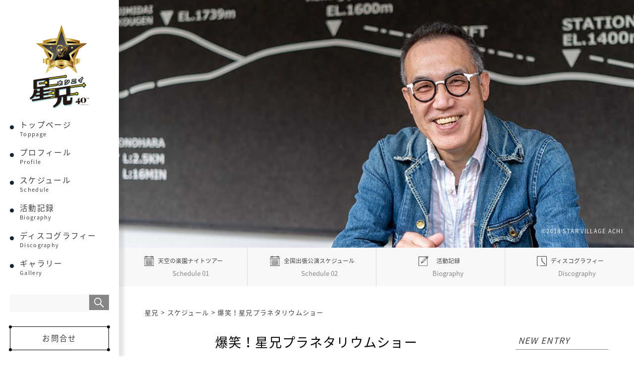

--- FILE ---
content_type: text/html; charset=UTF-8
request_url: https://hoshiani.com/schedule/news/1021/
body_size: 10147
content:
<!DOCTYPE html>
<!--[if IE 7]>
<html class="ie ie7" dir="ltr" lang="ja" prefix="og: https://ogp.me/ns#">
<![endif]-->
<!--[if IE 8]>
<html class="ie ie8" dir="ltr" lang="ja" prefix="og: https://ogp.me/ns#">
<![endif]-->
<!--[if !(IE 7) | !(IE 8) ]><!-->
<html dir="ltr" lang="ja" prefix="og: https://ogp.me/ns#">
<!--<![endif]-->
<head>
<meta charset="UTF-8">
<meta name="viewport" content="width=device-width, user-scalable=yes">
<meta name="format-detection" content="telephone=no">
<meta http-equiv="X-UA-Compatible" content="IE=edge,chrome=1">
<title>爆笑！星兄プラネタリウムショー | 【公式】星兄（星のお兄さん） Official website</title>
<link rel="pingback" href="https://hoshiani.com/xmlrpc.php">


<link rel="stylesheet" href="https://hoshiani.com/wp-content/themes/hoshiani/css/fancybox.css" type="text/css" media="all" />
<link rel="stylesheet" href="https://hoshiani.com/wp-content/themes/hoshiani/css/reset.css" type="text/css" media="all" />
<link rel="stylesheet" href="https://hoshiani.com/wp-content/themes/hoshiani/css/layout.css" type="text/css" media="all" />
<link rel="stylesheet" type="text/css" href="https://hoshiani.com/wp-content/themes/hoshiani/css/slick.css" media="screen" />
<link rel="stylesheet" type="text/css" href="https://hoshiani.com/wp-content/themes/hoshiani/css/slick-theme.css" media="screen" />
<link rel="stylesheet" href="https://hoshiani.com/wp-content/themes/hoshiani/css/res.css" type="text/css" media="all" />
<link rel="stylesheet" href="https://fonts.googleapis.com/earlyaccess/notosansjapanese.css">
<script src="https://ajax.googleapis.com/ajax/libs/jquery/1.11.1/jquery.min.js"></script>
	
<!-- Global site tag (gtag.js) - Google Analytics -->
<script async src="https://www.googletagmanager.com/gtag/js?id=UA-120706572-1"></script>
<script>
  window.dataLayer = window.dataLayer || [];
  function gtag(){dataLayer.push(arguments);}
  gtag('js', new Date());

  gtag('config', 'UA-120706572-1');
</script>
<!--[if lt IE 9]>
<script src="https://hoshiani.com/wp-content/themes/hoshiani/js/html5.js"></script>
<script src="https://hoshiani.com/wp-content/themes/hoshiani/js/respond.min.js"></script>
<script src="http://css3-mediaqueries-js.googlecode.com/svn/trunk/css3-mediaqueries.js"></script>
<![endif]-->

		<!-- All in One SEO 4.9.3 - aioseo.com -->
	<meta name="robots" content="max-image-preview:large" />
	<link rel="canonical" href="https://hoshiani.com/schedule/news/1021/" />
	<meta name="generator" content="All in One SEO (AIOSEO) 4.9.3" />
		<meta property="og:locale" content="ja_JP" />
		<meta property="og:site_name" content="【公式】星兄（星のお兄さん） Official website | 笑いを交えた星座解説が話題となり全国各地のプラネタリウム出張公演や、イベント出演、多数のミュージシャンから爆笑星座解説は絶大なる支持を受け、プラネタリウムでのコラボレーションを行い、活動の幅を広げる。2015 年からは、日本一の星空、長野県阿智村で開催されている天空の楽園日本一の星空ナイトツアーに、イベントゲストとして出演。2016 年には活動30 周年を迎え、全国のプラネタリウムをめぐる「星のお兄さん47 都道府県出張爆笑星座解説ツアー」を開催。現在は、日本一の星空「長野県阿智村」を拠点に活動中。" />
		<meta property="og:type" content="article" />
		<meta property="og:title" content="爆笑！星兄プラネタリウムショー | 【公式】星兄（星のお兄さん） Official website" />
		<meta property="og:url" content="https://hoshiani.com/schedule/news/1021/" />
		<meta property="og:image" content="https://hoshiani.com/wp-content/uploads/2021/05/ogp.jpg" />
		<meta property="og:image:secure_url" content="https://hoshiani.com/wp-content/uploads/2021/05/ogp.jpg" />
		<meta property="og:image:width" content="1640" />
		<meta property="og:image:height" content="856" />
		<meta property="article:published_time" content="2023-09-11T07:11:57+00:00" />
		<meta property="article:modified_time" content="2023-10-05T01:45:35+00:00" />
		<meta name="twitter:card" content="summary" />
		<meta name="twitter:title" content="爆笑！星兄プラネタリウムショー | 【公式】星兄（星のお兄さん） Official website" />
		<meta name="twitter:image" content="https://hoshiani.com/wp-content/uploads/2021/05/ogp.jpg" />
		<script type="application/ld+json" class="aioseo-schema">
			{"@context":"https:\/\/schema.org","@graph":[{"@type":"BreadcrumbList","@id":"https:\/\/hoshiani.com\/schedule\/news\/1021\/#breadcrumblist","itemListElement":[{"@type":"ListItem","@id":"https:\/\/hoshiani.com#listItem","position":1,"name":"\u30db\u30fc\u30e0","item":"https:\/\/hoshiani.com","nextItem":{"@type":"ListItem","@id":"https:\/\/hoshiani.com\/schedule\/#listItem","name":"\u30b9\u30b1\u30b8\u30e5\u30fc\u30eb"}},{"@type":"ListItem","@id":"https:\/\/hoshiani.com\/schedule\/#listItem","position":2,"name":"\u30b9\u30b1\u30b8\u30e5\u30fc\u30eb","item":"https:\/\/hoshiani.com\/schedule\/","nextItem":{"@type":"ListItem","@id":"https:\/\/hoshiani.com\/schedule_cat\/end\/#listItem","name":"\u7d42\u4e86"},"previousItem":{"@type":"ListItem","@id":"https:\/\/hoshiani.com#listItem","name":"\u30db\u30fc\u30e0"}},{"@type":"ListItem","@id":"https:\/\/hoshiani.com\/schedule_cat\/end\/#listItem","position":3,"name":"\u7d42\u4e86","item":"https:\/\/hoshiani.com\/schedule_cat\/end\/","nextItem":{"@type":"ListItem","@id":"https:\/\/hoshiani.com\/schedule\/news\/1021\/#listItem","name":"\u7206\u7b11\uff01\u661f\u5144\u30d7\u30e9\u30cd\u30bf\u30ea\u30a6\u30e0\u30b7\u30e7\u30fc"},"previousItem":{"@type":"ListItem","@id":"https:\/\/hoshiani.com\/schedule\/#listItem","name":"\u30b9\u30b1\u30b8\u30e5\u30fc\u30eb"}},{"@type":"ListItem","@id":"https:\/\/hoshiani.com\/schedule\/news\/1021\/#listItem","position":4,"name":"\u7206\u7b11\uff01\u661f\u5144\u30d7\u30e9\u30cd\u30bf\u30ea\u30a6\u30e0\u30b7\u30e7\u30fc","previousItem":{"@type":"ListItem","@id":"https:\/\/hoshiani.com\/schedule_cat\/end\/#listItem","name":"\u7d42\u4e86"}}]},{"@type":"Organization","@id":"https:\/\/hoshiani.com\/#organization","name":"\u3010\u516c\u5f0f\u3011\u661f\u5144\uff08\u661f\u306e\u304a\u5144\u3055\u3093\uff09 Official website","description":"\u7b11\u3044\u3092\u4ea4\u3048\u305f\u661f\u5ea7\u89e3\u8aac\u304c\u8a71\u984c\u3068\u306a\u308a\u5168\u56fd\u5404\u5730\u306e\u30d7\u30e9\u30cd\u30bf\u30ea\u30a6\u30e0\u51fa\u5f35\u516c\u6f14\u3084\u3001\u30a4\u30d9\u30f3\u30c8\u51fa\u6f14\u3001\u591a\u6570\u306e\u30df\u30e5\u30fc\u30b8\u30b7\u30e3\u30f3\u304b\u3089\u7206\u7b11\u661f\u5ea7\u89e3\u8aac\u306f\u7d76\u5927\u306a\u308b\u652f\u6301\u3092\u53d7\u3051\u3001\u30d7\u30e9\u30cd\u30bf\u30ea\u30a6\u30e0\u3067\u306e\u30b3\u30e9\u30dc\u30ec\u30fc\u30b7\u30e7\u30f3\u3092\u884c\u3044\u3001\u6d3b\u52d5\u306e\u5e45\u3092\u5e83\u3052\u308b\u30022015 \u5e74\u304b\u3089\u306f\u3001\u65e5\u672c\u4e00\u306e\u661f\u7a7a\u3001\u9577\u91ce\u770c\u963f\u667a\u6751\u3067\u958b\u50ac\u3055\u308c\u3066\u3044\u308b\u5929\u7a7a\u306e\u697d\u5712\u65e5\u672c\u4e00\u306e\u661f\u7a7a\u30ca\u30a4\u30c8\u30c4\u30a2\u30fc\u306b\u3001\u30a4\u30d9\u30f3\u30c8\u30b2\u30b9\u30c8\u3068\u3057\u3066\u51fa\u6f14\u30022016 \u5e74\u306b\u306f\u6d3b\u52d530 \u5468\u5e74\u3092\u8fce\u3048\u3001\u5168\u56fd\u306e\u30d7\u30e9\u30cd\u30bf\u30ea\u30a6\u30e0\u3092\u3081\u3050\u308b\u300c\u661f\u306e\u304a\u5144\u3055\u309347 \u90fd\u9053\u5e9c\u770c\u51fa\u5f35\u7206\u7b11\u661f\u5ea7\u89e3\u8aac\u30c4\u30a2\u30fc\u300d\u3092\u958b\u50ac\u3002\u73fe\u5728\u306f\u3001\u65e5\u672c\u4e00\u306e\u661f\u7a7a\u300c\u9577\u91ce\u770c\u963f\u667a\u6751\u300d\u3092\u62e0\u70b9\u306b\u6d3b\u52d5\u4e2d\u3002","url":"https:\/\/hoshiani.com\/","logo":{"@type":"ImageObject","url":"https:\/\/hoshiani.com\/wp-content\/uploads\/2021\/05\/logo.jpg","@id":"https:\/\/hoshiani.com\/schedule\/news\/1021\/#organizationLogo","width":200,"height":200},"image":{"@id":"https:\/\/hoshiani.com\/schedule\/news\/1021\/#organizationLogo"}},{"@type":"WebPage","@id":"https:\/\/hoshiani.com\/schedule\/news\/1021\/#webpage","url":"https:\/\/hoshiani.com\/schedule\/news\/1021\/","name":"\u7206\u7b11\uff01\u661f\u5144\u30d7\u30e9\u30cd\u30bf\u30ea\u30a6\u30e0\u30b7\u30e7\u30fc | \u3010\u516c\u5f0f\u3011\u661f\u5144\uff08\u661f\u306e\u304a\u5144\u3055\u3093\uff09 Official website","inLanguage":"ja","isPartOf":{"@id":"https:\/\/hoshiani.com\/#website"},"breadcrumb":{"@id":"https:\/\/hoshiani.com\/schedule\/news\/1021\/#breadcrumblist"},"datePublished":"2023-09-11T16:11:57+09:00","dateModified":"2023-10-05T10:45:35+09:00"},{"@type":"WebSite","@id":"https:\/\/hoshiani.com\/#website","url":"https:\/\/hoshiani.com\/","name":"\u661f\u5144\uff08\u661f\u306e\u304a\u5144\u3055\u3093\uff09 Official website","description":"\u7b11\u3044\u3092\u4ea4\u3048\u305f\u661f\u5ea7\u89e3\u8aac\u304c\u8a71\u984c\u3068\u306a\u308a\u5168\u56fd\u5404\u5730\u306e\u30d7\u30e9\u30cd\u30bf\u30ea\u30a6\u30e0\u51fa\u5f35\u516c\u6f14\u3084\u3001\u30a4\u30d9\u30f3\u30c8\u51fa\u6f14\u3001\u591a\u6570\u306e\u30df\u30e5\u30fc\u30b8\u30b7\u30e3\u30f3\u304b\u3089\u7206\u7b11\u661f\u5ea7\u89e3\u8aac\u306f\u7d76\u5927\u306a\u308b\u652f\u6301\u3092\u53d7\u3051\u3001\u30d7\u30e9\u30cd\u30bf\u30ea\u30a6\u30e0\u3067\u306e\u30b3\u30e9\u30dc\u30ec\u30fc\u30b7\u30e7\u30f3\u3092\u884c\u3044\u3001\u6d3b\u52d5\u306e\u5e45\u3092\u5e83\u3052\u308b\u30022015 \u5e74\u304b\u3089\u306f\u3001\u65e5\u672c\u4e00\u306e\u661f\u7a7a\u3001\u9577\u91ce\u770c\u963f\u667a\u6751\u3067\u958b\u50ac\u3055\u308c\u3066\u3044\u308b\u5929\u7a7a\u306e\u697d\u5712\u65e5\u672c\u4e00\u306e\u661f\u7a7a\u30ca\u30a4\u30c8\u30c4\u30a2\u30fc\u306b\u3001\u30a4\u30d9\u30f3\u30c8\u30b2\u30b9\u30c8\u3068\u3057\u3066\u51fa\u6f14\u30022016 \u5e74\u306b\u306f\u6d3b\u52d530 \u5468\u5e74\u3092\u8fce\u3048\u3001\u5168\u56fd\u306e\u30d7\u30e9\u30cd\u30bf\u30ea\u30a6\u30e0\u3092\u3081\u3050\u308b\u300c\u661f\u306e\u304a\u5144\u3055\u309347 \u90fd\u9053\u5e9c\u770c\u51fa\u5f35\u7206\u7b11\u661f\u5ea7\u89e3\u8aac\u30c4\u30a2\u30fc\u300d\u3092\u958b\u50ac\u3002\u73fe\u5728\u306f\u3001\u65e5\u672c\u4e00\u306e\u661f\u7a7a\u300c\u9577\u91ce\u770c\u963f\u667a\u6751\u300d\u3092\u62e0\u70b9\u306b\u6d3b\u52d5\u4e2d\u3002","inLanguage":"ja","publisher":{"@id":"https:\/\/hoshiani.com\/#organization"}}]}
		</script>
		<!-- All in One SEO -->

<link rel="alternate" title="oEmbed (JSON)" type="application/json+oembed" href="https://hoshiani.com/wp-json/oembed/1.0/embed?url=https%3A%2F%2Fhoshiani.com%2Fschedule%2Fnews%2F1021%2F" />
<link rel="alternate" title="oEmbed (XML)" type="text/xml+oembed" href="https://hoshiani.com/wp-json/oembed/1.0/embed?url=https%3A%2F%2Fhoshiani.com%2Fschedule%2Fnews%2F1021%2F&#038;format=xml" />
<style id='wp-img-auto-sizes-contain-inline-css' type='text/css'>
img:is([sizes=auto i],[sizes^="auto," i]){contain-intrinsic-size:3000px 1500px}
/*# sourceURL=wp-img-auto-sizes-contain-inline-css */
</style>
<link rel='stylesheet' id='sbi_styles-css' href='https://hoshiani.com/wp-content/plugins/instagram-feed/css/sbi-styles.min.css?ver=6.10.0' type='text/css' media='all' />
<style id='wp-emoji-styles-inline-css' type='text/css'>

	img.wp-smiley, img.emoji {
		display: inline !important;
		border: none !important;
		box-shadow: none !important;
		height: 1em !important;
		width: 1em !important;
		margin: 0 0.07em !important;
		vertical-align: -0.1em !important;
		background: none !important;
		padding: 0 !important;
	}
/*# sourceURL=wp-emoji-styles-inline-css */
</style>
<style id='wp-block-library-inline-css' type='text/css'>
:root{--wp-block-synced-color:#7a00df;--wp-block-synced-color--rgb:122,0,223;--wp-bound-block-color:var(--wp-block-synced-color);--wp-editor-canvas-background:#ddd;--wp-admin-theme-color:#007cba;--wp-admin-theme-color--rgb:0,124,186;--wp-admin-theme-color-darker-10:#006ba1;--wp-admin-theme-color-darker-10--rgb:0,107,160.5;--wp-admin-theme-color-darker-20:#005a87;--wp-admin-theme-color-darker-20--rgb:0,90,135;--wp-admin-border-width-focus:2px}@media (min-resolution:192dpi){:root{--wp-admin-border-width-focus:1.5px}}.wp-element-button{cursor:pointer}:root .has-very-light-gray-background-color{background-color:#eee}:root .has-very-dark-gray-background-color{background-color:#313131}:root .has-very-light-gray-color{color:#eee}:root .has-very-dark-gray-color{color:#313131}:root .has-vivid-green-cyan-to-vivid-cyan-blue-gradient-background{background:linear-gradient(135deg,#00d084,#0693e3)}:root .has-purple-crush-gradient-background{background:linear-gradient(135deg,#34e2e4,#4721fb 50%,#ab1dfe)}:root .has-hazy-dawn-gradient-background{background:linear-gradient(135deg,#faaca8,#dad0ec)}:root .has-subdued-olive-gradient-background{background:linear-gradient(135deg,#fafae1,#67a671)}:root .has-atomic-cream-gradient-background{background:linear-gradient(135deg,#fdd79a,#004a59)}:root .has-nightshade-gradient-background{background:linear-gradient(135deg,#330968,#31cdcf)}:root .has-midnight-gradient-background{background:linear-gradient(135deg,#020381,#2874fc)}:root{--wp--preset--font-size--normal:16px;--wp--preset--font-size--huge:42px}.has-regular-font-size{font-size:1em}.has-larger-font-size{font-size:2.625em}.has-normal-font-size{font-size:var(--wp--preset--font-size--normal)}.has-huge-font-size{font-size:var(--wp--preset--font-size--huge)}.has-text-align-center{text-align:center}.has-text-align-left{text-align:left}.has-text-align-right{text-align:right}.has-fit-text{white-space:nowrap!important}#end-resizable-editor-section{display:none}.aligncenter{clear:both}.items-justified-left{justify-content:flex-start}.items-justified-center{justify-content:center}.items-justified-right{justify-content:flex-end}.items-justified-space-between{justify-content:space-between}.screen-reader-text{border:0;clip-path:inset(50%);height:1px;margin:-1px;overflow:hidden;padding:0;position:absolute;width:1px;word-wrap:normal!important}.screen-reader-text:focus{background-color:#ddd;clip-path:none;color:#444;display:block;font-size:1em;height:auto;left:5px;line-height:normal;padding:15px 23px 14px;text-decoration:none;top:5px;width:auto;z-index:100000}html :where(.has-border-color){border-style:solid}html :where([style*=border-top-color]){border-top-style:solid}html :where([style*=border-right-color]){border-right-style:solid}html :where([style*=border-bottom-color]){border-bottom-style:solid}html :where([style*=border-left-color]){border-left-style:solid}html :where([style*=border-width]){border-style:solid}html :where([style*=border-top-width]){border-top-style:solid}html :where([style*=border-right-width]){border-right-style:solid}html :where([style*=border-bottom-width]){border-bottom-style:solid}html :where([style*=border-left-width]){border-left-style:solid}html :where(img[class*=wp-image-]){height:auto;max-width:100%}:where(figure){margin:0 0 1em}html :where(.is-position-sticky){--wp-admin--admin-bar--position-offset:var(--wp-admin--admin-bar--height,0px)}@media screen and (max-width:600px){html :where(.is-position-sticky){--wp-admin--admin-bar--position-offset:0px}}

/*# sourceURL=wp-block-library-inline-css */
</style><style id='global-styles-inline-css' type='text/css'>
:root{--wp--preset--aspect-ratio--square: 1;--wp--preset--aspect-ratio--4-3: 4/3;--wp--preset--aspect-ratio--3-4: 3/4;--wp--preset--aspect-ratio--3-2: 3/2;--wp--preset--aspect-ratio--2-3: 2/3;--wp--preset--aspect-ratio--16-9: 16/9;--wp--preset--aspect-ratio--9-16: 9/16;--wp--preset--color--black: #000000;--wp--preset--color--cyan-bluish-gray: #abb8c3;--wp--preset--color--white: #ffffff;--wp--preset--color--pale-pink: #f78da7;--wp--preset--color--vivid-red: #cf2e2e;--wp--preset--color--luminous-vivid-orange: #ff6900;--wp--preset--color--luminous-vivid-amber: #fcb900;--wp--preset--color--light-green-cyan: #7bdcb5;--wp--preset--color--vivid-green-cyan: #00d084;--wp--preset--color--pale-cyan-blue: #8ed1fc;--wp--preset--color--vivid-cyan-blue: #0693e3;--wp--preset--color--vivid-purple: #9b51e0;--wp--preset--gradient--vivid-cyan-blue-to-vivid-purple: linear-gradient(135deg,rgb(6,147,227) 0%,rgb(155,81,224) 100%);--wp--preset--gradient--light-green-cyan-to-vivid-green-cyan: linear-gradient(135deg,rgb(122,220,180) 0%,rgb(0,208,130) 100%);--wp--preset--gradient--luminous-vivid-amber-to-luminous-vivid-orange: linear-gradient(135deg,rgb(252,185,0) 0%,rgb(255,105,0) 100%);--wp--preset--gradient--luminous-vivid-orange-to-vivid-red: linear-gradient(135deg,rgb(255,105,0) 0%,rgb(207,46,46) 100%);--wp--preset--gradient--very-light-gray-to-cyan-bluish-gray: linear-gradient(135deg,rgb(238,238,238) 0%,rgb(169,184,195) 100%);--wp--preset--gradient--cool-to-warm-spectrum: linear-gradient(135deg,rgb(74,234,220) 0%,rgb(151,120,209) 20%,rgb(207,42,186) 40%,rgb(238,44,130) 60%,rgb(251,105,98) 80%,rgb(254,248,76) 100%);--wp--preset--gradient--blush-light-purple: linear-gradient(135deg,rgb(255,206,236) 0%,rgb(152,150,240) 100%);--wp--preset--gradient--blush-bordeaux: linear-gradient(135deg,rgb(254,205,165) 0%,rgb(254,45,45) 50%,rgb(107,0,62) 100%);--wp--preset--gradient--luminous-dusk: linear-gradient(135deg,rgb(255,203,112) 0%,rgb(199,81,192) 50%,rgb(65,88,208) 100%);--wp--preset--gradient--pale-ocean: linear-gradient(135deg,rgb(255,245,203) 0%,rgb(182,227,212) 50%,rgb(51,167,181) 100%);--wp--preset--gradient--electric-grass: linear-gradient(135deg,rgb(202,248,128) 0%,rgb(113,206,126) 100%);--wp--preset--gradient--midnight: linear-gradient(135deg,rgb(2,3,129) 0%,rgb(40,116,252) 100%);--wp--preset--font-size--small: 13px;--wp--preset--font-size--medium: 20px;--wp--preset--font-size--large: 36px;--wp--preset--font-size--x-large: 42px;--wp--preset--spacing--20: 0.44rem;--wp--preset--spacing--30: 0.67rem;--wp--preset--spacing--40: 1rem;--wp--preset--spacing--50: 1.5rem;--wp--preset--spacing--60: 2.25rem;--wp--preset--spacing--70: 3.38rem;--wp--preset--spacing--80: 5.06rem;--wp--preset--shadow--natural: 6px 6px 9px rgba(0, 0, 0, 0.2);--wp--preset--shadow--deep: 12px 12px 50px rgba(0, 0, 0, 0.4);--wp--preset--shadow--sharp: 6px 6px 0px rgba(0, 0, 0, 0.2);--wp--preset--shadow--outlined: 6px 6px 0px -3px rgb(255, 255, 255), 6px 6px rgb(0, 0, 0);--wp--preset--shadow--crisp: 6px 6px 0px rgb(0, 0, 0);}:where(.is-layout-flex){gap: 0.5em;}:where(.is-layout-grid){gap: 0.5em;}body .is-layout-flex{display: flex;}.is-layout-flex{flex-wrap: wrap;align-items: center;}.is-layout-flex > :is(*, div){margin: 0;}body .is-layout-grid{display: grid;}.is-layout-grid > :is(*, div){margin: 0;}:where(.wp-block-columns.is-layout-flex){gap: 2em;}:where(.wp-block-columns.is-layout-grid){gap: 2em;}:where(.wp-block-post-template.is-layout-flex){gap: 1.25em;}:where(.wp-block-post-template.is-layout-grid){gap: 1.25em;}.has-black-color{color: var(--wp--preset--color--black) !important;}.has-cyan-bluish-gray-color{color: var(--wp--preset--color--cyan-bluish-gray) !important;}.has-white-color{color: var(--wp--preset--color--white) !important;}.has-pale-pink-color{color: var(--wp--preset--color--pale-pink) !important;}.has-vivid-red-color{color: var(--wp--preset--color--vivid-red) !important;}.has-luminous-vivid-orange-color{color: var(--wp--preset--color--luminous-vivid-orange) !important;}.has-luminous-vivid-amber-color{color: var(--wp--preset--color--luminous-vivid-amber) !important;}.has-light-green-cyan-color{color: var(--wp--preset--color--light-green-cyan) !important;}.has-vivid-green-cyan-color{color: var(--wp--preset--color--vivid-green-cyan) !important;}.has-pale-cyan-blue-color{color: var(--wp--preset--color--pale-cyan-blue) !important;}.has-vivid-cyan-blue-color{color: var(--wp--preset--color--vivid-cyan-blue) !important;}.has-vivid-purple-color{color: var(--wp--preset--color--vivid-purple) !important;}.has-black-background-color{background-color: var(--wp--preset--color--black) !important;}.has-cyan-bluish-gray-background-color{background-color: var(--wp--preset--color--cyan-bluish-gray) !important;}.has-white-background-color{background-color: var(--wp--preset--color--white) !important;}.has-pale-pink-background-color{background-color: var(--wp--preset--color--pale-pink) !important;}.has-vivid-red-background-color{background-color: var(--wp--preset--color--vivid-red) !important;}.has-luminous-vivid-orange-background-color{background-color: var(--wp--preset--color--luminous-vivid-orange) !important;}.has-luminous-vivid-amber-background-color{background-color: var(--wp--preset--color--luminous-vivid-amber) !important;}.has-light-green-cyan-background-color{background-color: var(--wp--preset--color--light-green-cyan) !important;}.has-vivid-green-cyan-background-color{background-color: var(--wp--preset--color--vivid-green-cyan) !important;}.has-pale-cyan-blue-background-color{background-color: var(--wp--preset--color--pale-cyan-blue) !important;}.has-vivid-cyan-blue-background-color{background-color: var(--wp--preset--color--vivid-cyan-blue) !important;}.has-vivid-purple-background-color{background-color: var(--wp--preset--color--vivid-purple) !important;}.has-black-border-color{border-color: var(--wp--preset--color--black) !important;}.has-cyan-bluish-gray-border-color{border-color: var(--wp--preset--color--cyan-bluish-gray) !important;}.has-white-border-color{border-color: var(--wp--preset--color--white) !important;}.has-pale-pink-border-color{border-color: var(--wp--preset--color--pale-pink) !important;}.has-vivid-red-border-color{border-color: var(--wp--preset--color--vivid-red) !important;}.has-luminous-vivid-orange-border-color{border-color: var(--wp--preset--color--luminous-vivid-orange) !important;}.has-luminous-vivid-amber-border-color{border-color: var(--wp--preset--color--luminous-vivid-amber) !important;}.has-light-green-cyan-border-color{border-color: var(--wp--preset--color--light-green-cyan) !important;}.has-vivid-green-cyan-border-color{border-color: var(--wp--preset--color--vivid-green-cyan) !important;}.has-pale-cyan-blue-border-color{border-color: var(--wp--preset--color--pale-cyan-blue) !important;}.has-vivid-cyan-blue-border-color{border-color: var(--wp--preset--color--vivid-cyan-blue) !important;}.has-vivid-purple-border-color{border-color: var(--wp--preset--color--vivid-purple) !important;}.has-vivid-cyan-blue-to-vivid-purple-gradient-background{background: var(--wp--preset--gradient--vivid-cyan-blue-to-vivid-purple) !important;}.has-light-green-cyan-to-vivid-green-cyan-gradient-background{background: var(--wp--preset--gradient--light-green-cyan-to-vivid-green-cyan) !important;}.has-luminous-vivid-amber-to-luminous-vivid-orange-gradient-background{background: var(--wp--preset--gradient--luminous-vivid-amber-to-luminous-vivid-orange) !important;}.has-luminous-vivid-orange-to-vivid-red-gradient-background{background: var(--wp--preset--gradient--luminous-vivid-orange-to-vivid-red) !important;}.has-very-light-gray-to-cyan-bluish-gray-gradient-background{background: var(--wp--preset--gradient--very-light-gray-to-cyan-bluish-gray) !important;}.has-cool-to-warm-spectrum-gradient-background{background: var(--wp--preset--gradient--cool-to-warm-spectrum) !important;}.has-blush-light-purple-gradient-background{background: var(--wp--preset--gradient--blush-light-purple) !important;}.has-blush-bordeaux-gradient-background{background: var(--wp--preset--gradient--blush-bordeaux) !important;}.has-luminous-dusk-gradient-background{background: var(--wp--preset--gradient--luminous-dusk) !important;}.has-pale-ocean-gradient-background{background: var(--wp--preset--gradient--pale-ocean) !important;}.has-electric-grass-gradient-background{background: var(--wp--preset--gradient--electric-grass) !important;}.has-midnight-gradient-background{background: var(--wp--preset--gradient--midnight) !important;}.has-small-font-size{font-size: var(--wp--preset--font-size--small) !important;}.has-medium-font-size{font-size: var(--wp--preset--font-size--medium) !important;}.has-large-font-size{font-size: var(--wp--preset--font-size--large) !important;}.has-x-large-font-size{font-size: var(--wp--preset--font-size--x-large) !important;}
/*# sourceURL=global-styles-inline-css */
</style>

<style id='classic-theme-styles-inline-css' type='text/css'>
/*! This file is auto-generated */
.wp-block-button__link{color:#fff;background-color:#32373c;border-radius:9999px;box-shadow:none;text-decoration:none;padding:calc(.667em + 2px) calc(1.333em + 2px);font-size:1.125em}.wp-block-file__button{background:#32373c;color:#fff;text-decoration:none}
/*# sourceURL=/wp-includes/css/classic-themes.min.css */
</style>
<link rel="https://api.w.org/" href="https://hoshiani.com/wp-json/" /><link rel="EditURI" type="application/rsd+xml" title="RSD" href="https://hoshiani.com/xmlrpc.php?rsd" />
<meta name="generator" content="WordPress 6.9" />
<link rel='shortlink' href='https://hoshiani.com/?p=1021' />
<link rel="icon" href="https://hoshiani.com/wp-content/uploads/2020/04/favicon-64x64.png" sizes="32x32" />
<link rel="icon" href="https://hoshiani.com/wp-content/uploads/2020/04/favicon.png" sizes="192x192" />
<link rel="apple-touch-icon" href="https://hoshiani.com/wp-content/uploads/2020/04/favicon.png" />
<meta name="msapplication-TileImage" content="https://hoshiani.com/wp-content/uploads/2020/04/favicon.png" />
</head>

<body class="wp-singular schedule-template-default single single-schedule postid-1021 wp-theme-hoshiani">

<div id="loader-bg">
  <div id="loader">
    <p class="typing">Hoshino onisan</p>
  </div>
</div>

<div id="containerWrap">

<header>
<p><a href="https://hoshiani.com/" class="opacity logoTi"><img src="https://hoshiani.com/wp-content/themes/hoshiani/images/logo_40th.svg" alt="星のお兄さん" class="logo"></a></p>

<nav id="gnavi">
<ul>
	<li><a href="https://hoshiani.com/">トップページ<span>Toppage</span></a></li>
	<li><a href="https://hoshiani.com/profile">プロフィール<span>Profile</span></a></li>
	<li><a href="https://hoshiani.com/schedule">スケジュール<span>Schedule</span></a></li>
	<li><a href="https://hoshiani.com/biography">活動記録<span>Biography</span></a></li>
	<li><a href="https://hoshiani.com/discography">ディスコグラフィー<span>Discography</span></a></li>
	<li><a href="https://hoshiani.com/gallery">ギャラリー<span>Gallery</span></a></li>
</ul>
</nav>

<form role="search" method="get" id="searchform" action="https://hoshiani.com/" class="serch">
	<input type="text" name="s" id="serch_box" class="serch_txt">
	<input type="submit" class="serch_btn">
</form>

<a href="https://hoshiani.com/contact" class="btn"><span>お問合せ</span></a>

<ul class="hNavi">
	<li><a href="https://www.facebook.com/hoshini.official/" target="_blank" class="opacity"><img src="https://hoshiani.com/wp-content/themes/hoshiani/images/sns_02.svg" alt="Facebook"></a></li>
	<li><a href="https://twitter.com/hoshiani" target="_blank" class="opacity"><img src="https://hoshiani.com/wp-content/themes/hoshiani/images/sns_03.svg" alt="twitter"></a></li>
	<li><a href="https://www.youtube.com/channel/UCr4bql7FItGmnax_RdOhAPw" target="_blank" class="opacity"><img src="https://hoshiani.com/wp-content/themes/hoshiani/images/sns_04.svg" alt="youtube"></a></li>
</ul>

<div class="ssp">
<div id="overlay">
<ul>
	<li><a href="https://hoshiani.com/">トップページ<span>Toppage</span></a></li>
	<li><a href="https://hoshiani.com/profile">プロフィール<span>Profile</span></a></li>
	<li><a href="https://hoshiani.com/schedule">スケジュール<span>Schedule</span></a></li>
	<li><a href="https://hoshiani.com/biography">活動記録<span>Biography</span></a></li>
	<li><a href="https://hoshiani.com/discography">ディスコグラフィー<span>Discography</span></a></li>
	<li><a href="https://hoshiani.com/gallery">ギャラリー<span>Gallery</span></a></li>
	<li><a href="https://hoshiani.com/blog">ブログ<span>Blog</span></a></li>
	<li><a href="https://hoshiani.com/news">ニュース<span>News</span></a></li>
	<li><a href="https://hoshiani.com/contatc">お問合せ<span>Contact</span></a></li>
</ul>
</div>
<a class="menu-trigger"><span></span><span></span><span></span></a>
</div>

</header>

	<div class="secound schedule_main"></div>
	




<ul id="main_navi">
	<li><a href="https://hoshiani.com/schedule_cat/park-performance">
		<img src="https://hoshiani.com/wp-content/themes/hoshiani/images/navi_01.svg" alt="天空の楽園ナイトツアー公演スケジュール">
		<p><span>天空の楽園ナイトツアー</span>Schedule 01</p>
	</a></li>
	<li><a href="https://hoshiani.com/schedule_cat/japan-performance">
		<img src="https://hoshiani.com/wp-content/themes/hoshiani/images/navi_01.svg" alt="全国出張公演スケジュール">
		<p><span>全国出張公演スケジュール</span>Schedule 02</p>
	</a></li>
	<li><a href="https://hoshiani.com/biography">
		<img src="https://hoshiani.com/wp-content/themes/hoshiani/images/navi_02.svg" alt="活動記録">
		<p><span>活動記録</span>Biography</p>
	</a></li>
	<li><a href="https://hoshiani.com/discography">
		<img src="https://hoshiani.com/wp-content/themes/hoshiani/images/navi_03.svg" alt="ディスコグラフィー">
		<p><span>ディスコグラフィー</span>Discography</p>
	</a></li>
</ul>

<div id="container">
<div id="content">	
<div class="inner">
<div id="breadcrumbList">
<span property="itemListElement" typeof="ListItem"><a property="item" typeof="WebPage" title="【公式】星兄（星のお兄さん） Official websiteへ移動" href="https://hoshiani.com" class="home"><span property="name">星兄</span></a><meta property="position" content="1"></span> &gt; <span property="itemListElement" typeof="ListItem"><a property="item" typeof="WebPage" title="スケジュールへ移動" href="https://hoshiani.com/schedule/" class="archive post-schedule-archive"><span property="name">スケジュール</span></a><meta property="position" content="2"></span> &gt; <span property="itemListElement" typeof="ListItem"><span property="name">爆笑！星兄プラネタリウムショー</span><meta property="position" content="3"></span></div>

<div class="section_wrap">
<div id="main">

<h1 class="low_main_ttl2">爆笑！星兄プラネタリウムショー</h1>

<p class="day">
 
	2023.10.22	

	
</p>

<div class="section_txt_schedule">

<img src="https://hoshiani.com/wp-content/uploads/2019/03/top.jpg" alt="爆笑！星兄プラネタリウムショー">

<p>
<table class="basicTable">
<tr>
<th>会場</th>
<td>滋賀県守山市　琵琶湖マリオットホテル</td>
</tr>
<tr>
<th>TEL</th>
<td>077-585-6100</td>
</tr>
<tr>
<th>期日</th>
<td>2023年10月22日（日）</td>
</tr>
<tr>
<th>時間</th>
<td>13:00～</td>
</tr>
<tr>
<th>料金</th>
<td>950円</td>
</tr>
<tr>
<th>URL</th>
<td><a href="https://www.biwako-marriott.com/hotaru/index.html" target="_blank" rel="noopener noreferrer">琵琶湖マリオットホテル</a></td>
</tr>
</table></p>

</div>

<ul class="pagenation">
	<li><a href="https://hoshiani.com/schedule/news/1029/" rel="prev">星兄　爆笑！プラネタリウムショー</a></li>
	<li><a href="https://hoshiani.com/schedule/news/1023/" rel="next">星兄の爆笑プラネタリウムショー</a></li>  
</ul>

</div>

<div id="sub">

<p class="side_ttl">NEW ENTRY</p>

<ul class="side_list">
	<li><a href="https://hoshiani.com/schedule/news/964/">
		<p class="day">
			 
	2025.4.12-4.16 5.7-5.11 7.12-7.16 8.26-8.31 10.4-10.8 11.2-11.6 12.26-12.30	

 
	<br>2025.1.10-1.14 2.7-2.11 3.7-3.10	
		</p>
		
		 
			<p class="top_list_place">長野県阿智村</p>
					
		星兄スターライトショー		<a href="https://hoshiani.com/schedule/news/964/" class="more">VIEW MORE</a>
	</a></li>
	<li><a href="https://hoshiani.com/schedule/news/1151/">
		<p class="day">
			 
	2025.7.19 8.2 8.15 8.16 9.14 9.20 9.21	

 
	<br>10.11 10.12 10.18 11.1 11.8	
		</p>
		
					
		箱館山ナイトゴンドラ　星空ナイト		<a href="https://hoshiani.com/schedule/news/1151/" class="more">VIEW MORE</a>
	</a></li>
	<li><a href="https://hoshiani.com/schedule/news/978/">
		<p class="day">
			 
	2025.09.27	

	
		</p>
		
		 
			<p class="top_list_place">柳田星の観察館「満天星」</p>
					
		爆笑!星兄のプラネタリウムショー		<a href="https://hoshiani.com/schedule/news/978/" class="more">VIEW MORE</a>
	</a></li>
	<li><a href="https://hoshiani.com/schedule/news/810/">
		<p class="day">
			 
	2025.09.28	

	
		</p>
		
		 
			<p class="top_list_place">サイエンスヒルズこまつ</p>
					
		爆笑!星兄プラネタリウムショー		<a href="https://hoshiani.com/schedule/news/810/" class="more">VIEW MORE</a>
	</a></li>
</ul>







<p class="side_ttl">CATEGORY</p>
<ul class="cat_list">
	<li><a href="https://hoshiani.com/schedule_cat/park-performance">浪合パーク公演</a></li>
	<li><a href="https://hoshiani.com/schedule_cat/japan-performance">全国出張公演</a></li>
</ul>






</div><!-- ] sub END -->
</div>

</div><!-- ] content END -->
</div><!-- ] contentainer END -->

<footer>
<div id="footerWrap">
<div id="footer">

<ul class="fNavi">
	<li><a href="https://www.facebook.com/hoshini.official/" target="_blank" class="opacity"><img src="https://hoshiani.com/wp-content/themes/hoshiani/images/sns_02.svg" alt="Facebook"></a></li>
	<li><a href="https://twitter.com/hoshiani" target="_blank" class="opacity"><img src="https://hoshiani.com/wp-content/themes/hoshiani/images/sns_03.svg" alt="twitter"></a></li>
	<li><a href="https://www.youtube.com/channel/UCr4bql7FItGmnax_RdOhAPw" target="_blank" class="opacity"><img src="https://hoshiani.com/wp-content/themes/hoshiani/images/sns_04.svg" alt="youtube"></a></li>
</ul>

<p class="copy">&copy; 2026 STAR VILLAGE ACHI</p>

</div><!-- ] footer END -->
</div><!-- ] footerWrap END -->
</footer>

</div><!-- ] containerWrap END -->

<script type="speculationrules">
{"prefetch":[{"source":"document","where":{"and":[{"href_matches":"/*"},{"not":{"href_matches":["/wp-*.php","/wp-admin/*","/wp-content/uploads/*","/wp-content/*","/wp-content/plugins/*","/wp-content/themes/hoshiani/*","/*\\?(.+)"]}},{"not":{"selector_matches":"a[rel~=\"nofollow\"]"}},{"not":{"selector_matches":".no-prefetch, .no-prefetch a"}}]},"eagerness":"conservative"}]}
</script>
<!-- Instagram Feed JS -->
<script type="text/javascript">
var sbiajaxurl = "https://hoshiani.com/wp-admin/admin-ajax.php";
</script>
<script type="text/javascript" src="https://hoshiani.com/wp-content/plugins/page-links-to/dist/new-tab.js?ver=3.3.7" id="page-links-to-js"></script>
<script id="wp-emoji-settings" type="application/json">
{"baseUrl":"https://s.w.org/images/core/emoji/17.0.2/72x72/","ext":".png","svgUrl":"https://s.w.org/images/core/emoji/17.0.2/svg/","svgExt":".svg","source":{"concatemoji":"https://hoshiani.com/wp-includes/js/wp-emoji-release.min.js?ver=6.9"}}
</script>
<script type="module">
/* <![CDATA[ */
/*! This file is auto-generated */
const a=JSON.parse(document.getElementById("wp-emoji-settings").textContent),o=(window._wpemojiSettings=a,"wpEmojiSettingsSupports"),s=["flag","emoji"];function i(e){try{var t={supportTests:e,timestamp:(new Date).valueOf()};sessionStorage.setItem(o,JSON.stringify(t))}catch(e){}}function c(e,t,n){e.clearRect(0,0,e.canvas.width,e.canvas.height),e.fillText(t,0,0);t=new Uint32Array(e.getImageData(0,0,e.canvas.width,e.canvas.height).data);e.clearRect(0,0,e.canvas.width,e.canvas.height),e.fillText(n,0,0);const a=new Uint32Array(e.getImageData(0,0,e.canvas.width,e.canvas.height).data);return t.every((e,t)=>e===a[t])}function p(e,t){e.clearRect(0,0,e.canvas.width,e.canvas.height),e.fillText(t,0,0);var n=e.getImageData(16,16,1,1);for(let e=0;e<n.data.length;e++)if(0!==n.data[e])return!1;return!0}function u(e,t,n,a){switch(t){case"flag":return n(e,"\ud83c\udff3\ufe0f\u200d\u26a7\ufe0f","\ud83c\udff3\ufe0f\u200b\u26a7\ufe0f")?!1:!n(e,"\ud83c\udde8\ud83c\uddf6","\ud83c\udde8\u200b\ud83c\uddf6")&&!n(e,"\ud83c\udff4\udb40\udc67\udb40\udc62\udb40\udc65\udb40\udc6e\udb40\udc67\udb40\udc7f","\ud83c\udff4\u200b\udb40\udc67\u200b\udb40\udc62\u200b\udb40\udc65\u200b\udb40\udc6e\u200b\udb40\udc67\u200b\udb40\udc7f");case"emoji":return!a(e,"\ud83e\u1fac8")}return!1}function f(e,t,n,a){let r;const o=(r="undefined"!=typeof WorkerGlobalScope&&self instanceof WorkerGlobalScope?new OffscreenCanvas(300,150):document.createElement("canvas")).getContext("2d",{willReadFrequently:!0}),s=(o.textBaseline="top",o.font="600 32px Arial",{});return e.forEach(e=>{s[e]=t(o,e,n,a)}),s}function r(e){var t=document.createElement("script");t.src=e,t.defer=!0,document.head.appendChild(t)}a.supports={everything:!0,everythingExceptFlag:!0},new Promise(t=>{let n=function(){try{var e=JSON.parse(sessionStorage.getItem(o));if("object"==typeof e&&"number"==typeof e.timestamp&&(new Date).valueOf()<e.timestamp+604800&&"object"==typeof e.supportTests)return e.supportTests}catch(e){}return null}();if(!n){if("undefined"!=typeof Worker&&"undefined"!=typeof OffscreenCanvas&&"undefined"!=typeof URL&&URL.createObjectURL&&"undefined"!=typeof Blob)try{var e="postMessage("+f.toString()+"("+[JSON.stringify(s),u.toString(),c.toString(),p.toString()].join(",")+"));",a=new Blob([e],{type:"text/javascript"});const r=new Worker(URL.createObjectURL(a),{name:"wpTestEmojiSupports"});return void(r.onmessage=e=>{i(n=e.data),r.terminate(),t(n)})}catch(e){}i(n=f(s,u,c,p))}t(n)}).then(e=>{for(const n in e)a.supports[n]=e[n],a.supports.everything=a.supports.everything&&a.supports[n],"flag"!==n&&(a.supports.everythingExceptFlag=a.supports.everythingExceptFlag&&a.supports[n]);var t;a.supports.everythingExceptFlag=a.supports.everythingExceptFlag&&!a.supports.flag,a.supports.everything||((t=a.source||{}).concatemoji?r(t.concatemoji):t.wpemoji&&t.twemoji&&(r(t.twemoji),r(t.wpemoji)))});
//# sourceURL=https://hoshiani.com/wp-includes/js/wp-emoji-loader.min.js
/* ]]> */
</script>

<script src="https://hoshiani.com/wp-content/themes/hoshiani/js/slick.min.js"></script>
<script src="https://hoshiani.com/wp-content/themes/hoshiani/js/fancybox.umd.js"></script>
<script src="https://hoshiani.com/wp-content/themes/hoshiani/js/bace.js" type="text/javascript"></script>
</body>
</html>

--- FILE ---
content_type: text/css
request_url: https://hoshiani.com/wp-content/themes/hoshiani/css/layout.css
body_size: 5697
content:
@charset "utf-8";

/*//////////////////////////////////////////////////////////

Copyright (C) apricot-design All Rights Reserved.
------------------------------------------------------------
CSS information
 file name  :  layout.css
 style info :  レイアウトファイル
 admin info :  apricot-design
 
//////////////////////////////////////////////////////////*/

/*
Base
------------------------------------------------------------
*/
body {
	font-family: 'Noto Sans Japanese', sans-serif;
	color: #3f3f3f;
	font-size: 13px;
	line-height: 2em;
	text-align: left;
	letter-spacing: 0.1em;
	-webkit-text-size-adjust: 100%;
}
.win body {
	font-family: 'Noto Sans Japanese', sans-serif;
}
a, a:link, a:active, a:visited {
	text-decoration: none;
	color: #3f3f3f;
	transition: all .5s;
	-webkit-transition: all .5s;
	-o-transition: all .5s;
	-ms-transition: all .5s;
}
a:hover {
	color: #3f3f3f;
    background: linear-gradient(transparent 65%, #a4acbb 65%);
    transition: unset;
}
a:focus {
	outline: none;
}
a:hover, a:active {
	outline: 0;
}
.opacity:hover{
	-moz-opacity: .7;
	-ms-opacity: .7;
	-webkit-opacity: .7;
	opacity: .7;
}
img{
    vertical-align: top;
}
.sp, .ssp {
	display: none;
}
.pc{
	display: block;
}

/*
1:Base
------------------------------------------------------------
*/
#containerWrap {
    overflow: hidden;
	padding-left: 240px;
}
#container {

}
#content {

}
.mainImg {
	width: 100%;
	position: relative;
}
.mainImg h2{
    position: absolute;
    content: '';
    left: 10%;
    top: 0;
    bottom: 0;
    margin: auto;
    width: 270px;
    height: 285px;
}
.mainImg h2 img{
	width: 100%;
}
.secound {
	height: 500px;
    width: 100%;
	position: relative;
}
.secound:after{
	position: absolute;
	content: '©2018 STAR VILLAGE ACHI';
	right: 2em;
	bottom: 20px;
	color: #fff;
	font-size: .85em;
}
.contact_main {
    background: url(../images/contact_img.jpg) no-repeat center;
    background-size: cover;
}
.profile_main{
	background: url(../images/profile_img.jpg) no-repeat center;
    background-size: cover;
}
.japan_main{
	background: url(../images/schedule_zenkoku_img.jpg) no-repeat center;
    background-size: cover;
}
.schedule_main{
	background: url(../images/schedule_img.jpg) no-repeat center;
    background-size: cover;
}
.discography_main{
	background: url(../images/discography_img.jpg) no-repeat center;
    background-size: cover;
}
.news_main{
	background: url(../images/news_img.jpg) no-repeat left;
    background-size: cover;
}
#main {
	float: left;
	width: 74%;
}
#sub {
	float: right;
	width: 20%;
}
#breadcrumbList {
	margin-bottom: 30px;
	font-size: 100%;
}
.wp-pagenavi {
    font-size: 1.3em;
    font-style: italic;
	display: flex;
}
span.current {
	margin-right: 1%;
    background: #666;
    color: #fff;
    width: 35px;
    height: 35px;
    text-align: center;
    display: flex;
    justify-content: center;
    align-items: center;
    flex-flow: wrap;
}
a.page.larger, a.previouspostslink, a.page.smaller, span.extend, span.extend, a.nextpostslink, a.first {
    margin-right: 1%;
	background: #000;
    color: #fff;
    width: 35px;
    height: 35px;
    text-align: center;
    display: flex;
    justify-content: center;
    align-items: center;
}
ul.pagenation {
	font-size: 1.1em;
    letter-spacing: -.5em;
	border-top: 1px solid #868686;
	border-bottom: 1px solid #868686;
	padding: 2.5em;
	position: relative;
}
ul.pagenation:after{
	position: absolute;
	content: '';
	background: #868686;
	height: 60%;
	width: 1px;
	top: 0;
	bottom: 0;
	left: 0;
	right: 0;
	margin: auto;
}
ul.pagenation li {
    display: inline-block;
    width: 50%;
    vertical-align: top;
    letter-spacing: normal;
}
ul.pagenation li:last-child{
    text-align: right;
}
ul.pagenation li a {
	position: relative;
}
ul.pagenation li:first-child a::before, ul.pagenation li:first-child a::after {
    position: absolute;
    content: '';
    top: 0;
    bottom: 0;
    border-left: 1px solid #acacac;
    border-bottom: 1px solid #acacac;
    width: 6px;
    height: 6px;
    transform: rotate(45deg);
    margin: auto;
}
ul.pagenation li:first-child a::before{
	left: -15px;
}
ul.pagenation li:first-child a::after{
	left: -12px;
}
ul.pagenation li:last-child a::before, ul.pagenation li:last-child a::after {
    position: absolute;
    content: '';
    top: 0;
    bottom: 0;
    border-right: 1px solid #acacac;
    border-top: 1px solid #acacac;
    width: 6px;
    height: 6px;
    transform: rotate(45deg);
    margin: auto;
}
ul.pagenation li:last-child a::before{
	right: -15px;
}
ul.pagenation li:last-child a::after{
	right: -12px;
}
.section_wrap {
    margin-bottom: 80px;
	overflow: hidden;
}
.section {
	margin-bottom: 2em;
	clear: both;
	overflow: hidden;
}
.sectionC {
	margin-bottom: 2em;
	clear: both;
	overflow: hidden;
	text-align:center;
}
.leftCol {
	float:left;
	padding: 10px;
	width: 265px;
}
.rightCol {
	float:right;
	padding: 10px;
	width: 380px;
}
.leftBox {
	float: left;
}
.rightBox {
	float: right;
}
.ate {
	padding:15px;
	border: 1px dotted #1d1d1d;
}
.box {
	padding: 15px;
	background: #F7F7F7;
}
article {
	background-color: #fff;
	padding-bottom: 2em;
}
/*
2:h_tag
------------------------------------------------------------
*/
.topTi {
    font-size: 1.2em;
    letter-spacing: .1em;
    margin-bottom: 10px;
    line-height: 1.5em;
    text-align: center;
    font-weight: bold;
}
.mainTi {
    text-align: center;
    font-size: 2.7em;
    color: #000;
    position: relative;
    line-height: 1.3em;
    padding: 0 0 10px;
	margin: 0 0 1em;
}
.mainTi:after{
	position: absolute;
	content: '';
	bottom: 0;
	right: 0;
	left: 0;
	margin: auto;
	background: #000;
	height: 1px;
	width: 30px;
}
.low_main_ttl{
	text-align: center;
    font-size: 2.7em;
    color: #000;
    position: relative;
    line-height: 1.3em;
    padding: 0 0 10px;
	margin: 0 0 1em;
	font-style: italic;
}
.low_main_ttl:after{
	position: absolute;
	content: '';
	bottom: 0;
	right: 0;
	left: 0;
	margin: auto;
	background: #000;
	height: 1px;
	width: 30px;
}
.low_main_ttl2{
	text-align: center;
    font-size: 2em;
    color: #000;
    position: relative;
    line-height: 1.3em;
    padding: 0 0 15px;
	margin: 0 0 1em;
}
.low_main_ttl2:after{
	position: absolute;
	content: '';
	bottom: 0;
	right: 0;
	left: 0;
	margin: auto;
	background: #000;
	height: 1px;
	width: 30px;
}
.subTi {
	font-size: 1.5em;
    border-bottom: 1px solid #000;
    padding: 0 0 15px;
    margin: 0 0 1em;
}
.secound_ttl {
    text-align: center;
    font-size: 2.7em;
    line-height: 1.3em;
    margin-bottom: 1em;
}
.secound_ttl span{
	display: block;
	font-size: .4em;
	color: #868686;
}
.line_ttl {
    font-size: 1.5em;
    border-left: 4px solid #000;
    padding: 5px 15px;
    margin-bottom: 2em;
}


/*
3:Common style
------------------------------------------------------------
*/
a.btn {
    width: 230px;
    display: block;
    text-align: center;
    border: 1px solid #000;
    font-size: 1.2em;
	position: relative;
	margin: 0 auto 3px;
	transition: all .5s;
}
a.btn:before, a.btn:after {
    position: absolute;
    content: '';
    width: 6px;
    height: 6px;
    border-radius: 100%;
    background: #000;
    top: -3px;
}
a.btn:before {
	left: -3px;
}
a.btn:after {
	right: -3px;
}
a.btn:hover{
	background: rgb(25, 35, 54);
	color: #fff;
}
a.btn span {
	position: relative;
	display: block;
	padding: 10px;
}
a.btn span:before, a.btn span:after {
    position: absolute;
    content: '';
    width: 6px;
    height: 6px;
    border-radius: 100%;
    background: #000;
    bottom: -3px;
}
a.btn span:before {
	left: -3px;
}
a.btn span:after {
	right: -3px;
}
a.more {
    font-style: italic;
    display: block;
    margin: 0 auto;
    width: 80px;
    border-bottom: 1px solid #000;
    letter-spacing: -.01em;
}
a.more:hover{
	background: none;
	color: #f9dc01;
}
.day {
    text-align: center;
    font-style: italic;
    margin: -10px 0 3em;
    color: #3f3f3f;
    font-size: 1.1em;
    letter-spacing: .2em;
}





.alignright {
	text-align: right;
}
.aligncenter {
	text-align: center;
}
.photoL {
	float: left;
}
.photoR {
	float: right;
}
.map {
	padding-bottom: 15px;
}
.tel {
	font-size: 124%;
	color: #111;
}
.name {
	font-size: 123.1%;
	padding-bottom: 3px;
}
.disc {
	padding-bottom: 0px;
	font-size: 93%;
	line-height: 1.6em;
}
.hr {
	clear: both;
	height: 1px;
	margin: 1em 0;
	border-top: #999 1px dotted;
}
.bold {
	font-weight: bold;
}
.priceMini {
	font-size: 77%;
	text-align:right;
}
.clear {
    clear:both;
}
.imgTi {
	margin-bottom: 15px;
}
.imgTi0 {
	margin-bottom: 0px;
}
.imgTi5 {
	padding-bottom: 5px;
}
.imgTi10 {
	padding-bottom: 10px;
}
.imgTi15 {
	padding-bottom: 15px;
}
.imgTi20 {
	padding-bottom: 20px;
}

/*
4:Header
------------------------------------------------------------
*/
header {
	width: 240px;
    background: #fff;
    float: left;
    position: fixed;
    left: 0;
    top: 0;
    padding: 50px 20px;
    height: 100%;
    box-shadow: 10px 0 5px rgba(0,0,0,.1);
    z-index: 5;
}
#headerLeft {
	float: left;
	margin-top: 0px;
	width: 50%;
}
#headerRight {
	float: right;
	width: 50%;
}
.logoTi{
	width: 120px;
    display: block;
    margin: 0 auto 20px;
}
.logoTi:hover{
	background: none;
}
.logo {
   width: 100%; 
}
ul.hNavi {
	letter-spacing: -.5em;
    width: 140px;
    margin: 0 auto 40px;
}
ul.hNavi li {
    display: inline-block;
    vertical-align: middle;
    letter-spacing: normal;
    width: 22%;
    background: #3f3f3f;
    margin-right: 4%;
}
ul.hNavi li:last-child{
	margin-right: 0;
}
ul.hNavi li a{
    display: block;
    padding: 8px 0;
}
ul.hNavi li img{
    max-height: 15px;
    vertical-align: middle;
    max-width: 20px;
    display: block;
    margin: 0 auto;
}
#gnavi {
    width: 100%;
    font-size: 1.2em;
	margin-bottom: 20px;
	overflow: hidden;
}
#gnavi li {
	display: block;
	margin-bottom: 20px;
	position: relative;
	padding-left: 20px;
}
#gnavi li:before{
	position: absolute;
	content: '';
	width: 8px;
	height: 8px;
	border-radius: 100%;
	background: #192336;
	left: 0;
	top: 0;
	bottom: 0;
	margin: auto;
}
#gnavi li span{
    font-size: .7em;
    display: block;
    line-height: 1em;
}
#gnavi li a{
	position: relative;
}
#gnavi li a:hover{
	background: none;
	color: #f9dc01;
}
#gnavi li a:hover::after{
	left: 100%;
	opacity: 1;
}
header .btn{
	width: 100%;
	margin-bottom: 20px;
}
form.serch {
    width: 100%;
	overflow: hidden;
	margin-bottom: 30px;
}
.serch_txt {
    border-bottom: 1px solid #fff;
    position: relative;
    font-size: .9em;
    font-family: 'Noto Sans Japanese', sans-serif;
    color: #555;
    padding: 8px;
    background: #f7f7f7;
    border: none;
    width: 80%;
    float: left;
}
input.serch_btn {
    border: none;
    width: 20%;
    color: transparent;
	position: relative;
	float: right;
    padding: 8px;
	background: #868686 url(../images/serch.svg) no-repeat center;
	background-size: 20px;
}
/*
5:Common table
------------------------------------------------------------
*/
.basicTable  {
	margin-bottom: 50px;
	width: 100%;
	font-size: 1.15em;
}
.basicTable th {
	padding: 1.5em 1em 1.5em 0;
    width: 20%;
    font-weight: 400;
    text-align: left;
    vertical-align: text-bottom;
    border-bottom: 2px solid #eee;
}
.basicTable td {
	padding: 1.5em 0;
    vertical-align: top;
    border-bottom: 2px solid #eee;
    font-size: .9em;
    width: 80%;
}
.basicTable2  {
	width: 100%;
	background: #f7f7f7;
}
.basicTable2 th {
	padding: 1em 2em;
	border-right: 2px solid #fff;
	border-bottom: 2px solid #fff;
    font-weight: bold;
    text-align: left;
}
.basicTable2 td {
	padding: 1em 2em;
	border-right: 2px solid #fff;
	border-bottom: 2px solid #fff;
}





.basicTable3  {
	margin-bottom: 2em;
	width: 100%;
	border: 1px #E3E3E3 solid;
}
.basicTable3 th {
	padding: 3%;
	width: 19%;
    border-bottom: 3px #E3E3E3 solid;
    font-weight: bold;
    text-align: left;
}
.basicTable3 td {
	padding: 3%;
	width: 34%;
    border-bottom: 1px #E3E3E3 solid;
    text-align: left;
	vertical-align: top;
}



/*
6:top
------------------------------------------------------------
*/
p.main_copy {
    position: absolute;
    font-size: .85em;
    color: #fff;
    right: 2em;
    bottom: 20px;
}
ul#main_navi {
    letter-spacing: -.5em;
    font-size: 1em;
    margin-bottom: 40px;
    background: #f6f6f6;
}
ul#main_navi li {
    letter-spacing: normal;
    display: inline-block;
    vertical-align: top;
    width: 25%;
    text-align: center;
    border-right: 1px solid #dbdbdb;
}
ul#main_navi li:last-child{
	border: none;
}
ul#main_navi li img{
    max-height: 20px;
    max-width: 20px;
    display: inline;
    width: auto;
    vertical-align: 20px;
    margin-right: 5px;
}
ul#main_navi li a {
    display: block;
    padding: 1em 0;
    background: rgba(255,255,255,.2);
    margin-left: 2px;
	color: #868686;
}
ul#main_navi li a:hover{
	background: rgba(255,255,255,.7);
}
ul#main_navi li:last-child a {
	margin-right: 0;
}
ul#main_navi li p {
    display: inline-block;
}
ul#main_navi li span{
    display: block;
    font-size: 1.3em;
	color: #3f3f3f;
}
.fixed {
    position: fixed;
    top: 0;
    padding: 0;
    width: 100%;
    z-index: 2;
    padding-right: 240px;
}
ul.top_list{
	letter-spacing: -.5em;
	margin: 35px 0 50px;
}
ul.top_list >li{
	width: 25%;
	text-align: center;
    vertical-align: top;
    display: inline-block;
    letter-spacing: normal;
	padding-left: 10px;
}
ul.top_list li a:hover {
	background: none;
}
ul.top_list li ul li{
	width: 100%;
    height: auto;
    margin: 30px 0;
}
ul.top_list li ul li a{
	display: block;
}
ul.top_list li ul li a:hover{
	background: none;
}
ul.top_list li img{
	width: 100%;
	height: auto;
}
ul.top_list li dt.dis {
	position: relative;
}
ul.top_list li dt.dis:before {
	position: absolute;
	content: '';
	background: rgba(25, 35, 54,.9);
	width: 100%;
	height: 100%;
	top: 0;
	left: 0;
}
ul.top_list li dt.dis:after {
	position: absolute;
    content: '×中止';
    font-size: 2.5em;
    color: #c9261a;
    font-weight: bold;
    width: 100%;
    height: 35px;
    top: 0;
    left: 0;
    right: 0;
    bottom: 0;
    margin: auto;
    line-height: 1;
}
ul.top_list li dt.dis.pos:after {
	content: '延期';
}
ul.top_list li dd{
	position: relative;
	padding: 60px 2em 30px;
}
ul.top_list >li:nth-child(2) dd, ul.top_list >li:nth-child(4) dd, ul.top_list >li:nth-child(6) dd, ul.top_list >li:nth-child(8) dd {
	padding: 30px 2em 60px;
}
ul.top_list li dd:before{
	position: absolute;
	content: '';
	left: 0;
	right: 0;
	top: -1px;
	margin: auto;
	width: 0;
	height: 0;
	border-style: solid;
	border-width: 40px 50px 0 50px;
	border-color: #acacac transparent transparent transparent;
	z-index: -1;
}
ul.top_list >li:nth-child(2) dd::before, ul.top_list >li:nth-child(4) dd::before, ul.top_list >li:nth-child(6) dd::before, ul.top_list >li:nth-child(8) dd::before {
	top: auto;
	bottom: -1px;
	border-width: 0 50px 40px 50px;
	border-color:  transparent transparent #acacac transparent;
}
ul.top_list li dd img{
    max-width: 20px;
    max-height: 20px;
    position: absolute;
    content: '';
    bottom: 3%;
    right: 3%;
}
ul.top_list li dt{
	overflow: hidden;
}
p.top_list_date {
    font-style: italic;
    line-height: 1.5em;
    margin-bottom: 10px;
}
p.top_list_place {
	border: 1px solid #666;
    min-width: 70%;
    margin: 0 auto 1em;
    font-size: .9em;
    padding: 0 1em;
    display: inline-block;
}
ul.slide-photo {
    margin-bottom: 10px;
}
.top-gallary {
    margin-bottom: 70px;
}
.top-gallary ul li figure{
    position: relative;
    width: 100%;
    height: 0;
    padding-top: 100%;
	overflow: hidden;
}
.top-gallary ul li img{
    position: absolute;
	width: 100%;
    height: 100%;
    object-fit: cover;
    top: 0;
    left: 0;
}

ul.article_list {
    letter-spacing: -.5em;
    margin-bottom: 70px;
}
ul.article_list >li{
    letter-spacing: normal;
	vertical-align: top;
	display: inline-block;
	width: 50%;
	padding: 0 5%;
	-webkit-box-sizing: border-box;
       -moz-box-sizing: border-box;
         -o-box-sizing: border-box;
        -ms-box-sizing: border-box;
            box-sizing: border-box;
}
.title_border {
    border-bottom: 1px solid #666;
	overflow: hidden;
	margin-bottom: 2em;
}
ul.article_list li h4{
    font-size: 2.7em;
	margin-bottom: 10px;
	float: left;
	letter-spacing: .1em;
}
ul.article_list li h4 span{
    font-size: .4em;
    margin: 0 0 0 1em;
    vertical-align: middle;
	letter-spacing: normal;
}
ul.article_list li ul{
	overflow: hidden;
    clear: both;
    font-size: 1.1em;
}
ul.article_list li ul li{
	margin-bottom: 2%;
}
ul.article_list li ul li span{
	color: #3f3f3f;
    letter-spacing: .1em;
    margin-right: 1em;
    font-style: italic;
}
ul.article_list .more {
	float: right;
	border: none;
	margin-top: 5px;
	padding-right: 10px;
	position: relative;
	width: 90px;
}
ul.article_list .more:after{
	position: absolute;
	content: '';
	border-right: 1px solid #000;
	border-bottom: 1px solid #000;
	height: 5px;
	width: 5px;
	right: 1px;
	top: 0;
	bottom: 0;
	margin: auto;
	transform: rotate(-45deg);
}
.slick-slide img.sp {
	display: none;
}
.inner{
	width: 90%;
	margin: 0 auto;
	max-width: 1000px;
}
.movie {
	width: 100%;
	margin-top: 40px;
}
.movie video {
	width: 100%;
}

/*
7:side
------------------------------------------------------------
*/
.side_ttl {
    font-size: 1.3em;
    font-style: italic;
    border-bottom: 1px solid #868686;
    padding: 0 5px 5px;
    margin-bottom: 1em;
}
ul.side_list {
    width: 90%;
    margin: 0 auto 20px;
    overflow: hidden;
	line-height: 1.5em;
	font-size: .9em;
}
ul.side_list li{
	width: 100%;
	margin-bottom: 2em;
}
ul.side_list li .day {
    margin: 0 0 10px;
    text-align: left;
    letter-spacing: .1em;
}
ul.side_list li p.top_list_place{
	font-size: 1em;
    width: 100%;
    text-align: center;
    margin-bottom: 10px;
}
ul.side_list li .more {
    overflow: hidden;
    margin: 5px 0 3em;
}
ul.cat_list {
    width: 90%;
    margin: 0 auto 20px;
	overflow: hidden;
}
ul.cat_list li{
	padding-left: 20px;
	position: relative;
	margin-bottom: 1em;
}
ul.cat_list li:before{
	position: absolute;
	content: '★';
	left: 0;
	top: 0;
	bottom: 0;
	margin: auto;
	font-size: .5em;
}
/*
8:Footer
------------------------------------------------------------
*/
#footerWrap {
	width: 100%;
    overflow: hidden;
}
#footer {

}
ul.fNavi {
    letter-spacing: -.5em;
    width: 180px;
    margin: 0 auto 40px;
}
ul.fNavi li {
    display: inline-block;
    vertical-align: middle;
    letter-spacing: normal;
    width: 16%;
    background: #3f3f3f;
    margin-right: 12%;
}
ul.fNavi li:last-child {
    margin-right: 0;
}
ul.fNavi li a {
    display: block;
    padding: 8px 0;
}
ul.fNavi li img {
    max-height: 15px;
    vertical-align: middle;
    max-width: 20px;
    display: block;
    margin: 0 auto;
}
.copy {
	text-align: center;
    font-size: .9em;
    margin: 0 0 30px;
}

/*
9:contactform
------------------------------------------------------------
*/
table.contactform  {
    max-width: 750px;
	width: 100%;
    color: #3f3f3f;
    margin: 0 auto 5%;
}
table.contactform th {
    width: 35%;
    font-weight: bold;
    text-align: left;
    padding: 1em;
	font-size: 1.2em;
}
table.contactform td {
    width: 65%;
	padding: 1em;
}
span.required {
    color: #fff;
    background: #192336;
    font-size: .85em;
    padding: 2px 10px;
    font-weight: normal;
    margin-left: 1em;
}
table.contactform input {
    padding: 1em;
    border-radius: 10px;
    border: 1px solid #868686;
	width: 100%;
}
textarea{
	padding: 1em;
    border-radius: 10px;
    border: 1px solid #868686;
	height: 250px;
	width: 100%;
}
span.mwform-tel-field input {
    width: 31%!important;
}
table.contactform th.message {
    vertical-align: top;
}
.contactBtn input {
    max-width: 300px;
    margin: 0 auto 1em;
    width: 100%;
    display: block;
    color: #fff;
    background: #192336 url(../images/right.svg) no-repeat 90%;
	background-size: 5px 8px;
    border: none;
    font-size: 1.4em;
    padding: 1em;
    border-radius: 10px;
}
input.backBtn {
    background: #3b668f url(../images/right.svg) no-repeat 90%;
    background-size: 5px 8px;
}


/*
10:option/wordpress
------------------------------------------------------------
*/
dl.dlist_profile {
    overflow: hidden;
    margin-bottom: 70px;
}
dl.dlist_profile dt {
	float: left;
	width: 31%;
}
dl.dlist_profile dt img{
	width: 100%;
}
dl.dlist_profile dd {
	float: right;
	width: 64%;
	margin: 2% 0 0;
}
dl.dlist_profile dd h3{
	font-size: 1.45em;
	margin-bottom: 1em;
	font-weight: bold;
	letter-spacing: .1em;
}
img.secound_logo {
    position: absolute;
    width: 27%;
    left: 8%;
    top: 0;
    bottom: 0;
    margin: auto;
}
img.star_img {
    width: 100%;
    margin-bottom: 30px;
}
p.secoundP {
    text-align: center;
}
p.secoundP span{
	color: #868686;
}
ul.photo {
	letter-spacing: -.5em;
}
ul.photo li {
    display: inline-block;
    vertical-align: top;
    letter-spacing: normal;
    width: 23.5%;
    margin: 0 2% 2% 0;
    max-height: 220px;
    overflow: hidden;
}
ul.photo li:nth-child(4n){
	margin-right: 0;
}
ul.photo li a{
    display: block;
    position: relative;
    width: 100%;
    height: 0;
    padding-top: 100%;
}
ul.photo li img {
	position: absolute;
    width: 100%;
    height: 100%;
    object-fit: cover;
    top: 0;
    left: 0;
}
ul.discography_list {
    padding: 0 15px;
}
ul.discography_list li {
    overflow: hidden;
    width: 100%;
    margin-bottom: 4%;
	font-size: 1.1em;
}
ul.discography_list li dt {
    float: left;
	width: 20%;
}
ul.discography_list li dt img{
	width: 100%;
	height: auto;
}
ul.discography_list li dd {
    float: right;
	width: 76%;
	margin: 1% 0;
}
ul.discography_list li dd h3{
	font-size: 1.35em;
	font-weight: bold;
	margin-bottom: 1em;
}
ul.biography_list {
    letter-spacing: -.5em;
	text-align: center;
	margin: 0 0 30px;
}
ul.biography_list li {
    letter-spacing: normal;
	vertical-align: top;
	display: inline-block;
	width: 30%;
	margin: 0 5% 5% 0;
}
ul.biography_list li:nth-child(3n) {
	margin-right: 0;
}
ul.biography_list li dt{
	width: 100%;
}
ul.biography_list li dt img{
	height: auto;
    width: 100%;
}
ul.biography_list li dd{
	width: 100%;
	position: relative;
	color: #666;
	padding-top: 50px;
}
ul.biography_list li dd:before{
	position: absolute;
    content: '';
    left: 0;
    right: 0;
    top: 0;
    margin: auto;
    width: 0;
    height: 0;
    border-style: solid;
    border-width: 40px 50px 0 50px;
    border-color: #acacac transparent transparent transparent;
    z-index: -1;
}
ul.biography_list li dd h3{
	font-size: 1.2em;
	font-weight: bold;
	margin-bottom: 10px;
}
ul.biography_list li dd a{
	margin-top: 10px;
}
ul.schedule_list {
	letter-spacing: -.5em;
	margin-bottom: 30px;
}
ul.schedule_list li{
	text-align: center;
    display: inline-block;
    width: 30%;
    vertical-align: top;
    letter-spacing: .1em;
    position: relative;
    margin: 0 5% 5% 0;
}
ul.schedule_list li:nth-child(3n){
	margin-right: 0;
}
ul.schedule_list li dt{
	width: 100%;
}
ul.schedule_list li dt.dis, ul.schedule_list li dt.pos {
	position: relative;
}
ul.schedule_list li dt.dis:before, ul.schedule_list li dt.pos:before {
	position: absolute;
	content: '';
	background: rgba(25, 35, 54,.9);
	width: 100%;
	height: 100%;
	top: 0;
	left: 0;
}
ul.schedule_list li dt.dis:after, ul.schedule_list li dt.pos:after {
	position: absolute;
    content: '×中止';
    font-size: 2.5em;
    color: #c9261a;
    font-weight: 700;
    width: 100%;
    height: 35px;
    top: 0;
    left: 0;
    right: 0;
    bottom: 0;
    margin: auto;
    line-height: 1;
}
ul.schedule_list li dt.pos:after {
    content: '延期';
}
ul.schedule_list li dt img {
	height: auto;
	width: 100%;
}
ul.schedule_list li dd {
	width: 100%;
	position: relative;
	padding-top: 50px;
}
ul.schedule_list li dd:before {
	position: absolute;
    content: '';
    left: 0;
    right: 0;
    top: 0;
    margin: auto;
    width: 0;
    height: 0;
    border-style: solid;
    border-width: 40px 50px 0 50px;
    border-color: #acacac transparent transparent transparent;
    z-index: -1;
}
ul.schedule_list li dd a.more{
	margin-top: 10px;
}
ul.low_list {
    font-size: 1.1em;
	margin-bottom: 1em;
}
ul.low_list li {
    border-bottom: 1px solid #eaeaea;
	padding: 1em 2em;
}
ul.low_list li span{
	margin-right: 2em;
	font-style: italic;
}
.section_txt, .section_txt_schedule{
	margin-bottom: 10%;
	font-size: 1.1em;
	line-height: 2em;
}
.section_txt img{
	max-width: 100%;
	width: auto;
	height: auto;
	max-height: 500px;
	margin: 2% 0;
}
.section_txt_schedule img{
	width: 100%;
	height: auto;
	margin: 0 0 5%;
}

/*
11:original
------------------------------------------------------------
*/
#loader-bg {
	display: none;
    position: fixed;
    width: 100%;
    height: 100%;
	background: linear-gradient(to bottom, #192336, #527aa3);
    z-index: 10;
}
#loader {
    display: none;
    position: fixed;
    bottom: 0;
    top: 0;
    left: 0;
    right: 0;
    margin: auto;
    width: 100%;
    height: 100px!important;
    text-align: center;
    color: #fff;
    z-index: 2;
    font-size: 1.7em;
	font-family: 'Cormorant', serif;
	letter-spacing: .2em;
	line-height: 2em;
}
.typing {
	opacity: 0;
}
.typing span {
	opacity: 0;
}
.m70 {
    margin-bottom: 70px;
}
.m30 {
    margin-bottom: 30px;
}
.m40 {
    margin-bottom: 40px;
}
.id_box {
    padding-top: 120px;
    margin-top: -120px;
}
.bnrBox {
text-align:center;
margin: 20px 0 40px;
}
.cation{
    padding: 20px;
    border: 1px solid #ff0000;
}
.fes_banner img{
position: fixed;
bottom: 1vw;
right:1vw;
z-index: 9999;
width: 150px;
}

--- FILE ---
content_type: text/css
request_url: https://hoshiani.com/wp-content/themes/hoshiani/css/res.css
body_size: 2883
content:

@media screen and (max-width: 1280px){
ul.top_list li{
	width: 33.33%;
}
ul.top_list li:last-child ul {
	letter-spacing: -.5em;
}
ul.top_list li:last-child ul li{
	width: 50%;
	letter-spacing: normal;
	vertical-align: top;
	display: inline-block;
}
ul.top_list li:last-child ul li:last-child {
	padding-left: 10px;
}
ul#main_navi{
	font-size: 1em;
}
ul#main_navi li img {
    max-height: 20px;
    max-width: 20px;
}
ul#main_navi li span{
	font-size: .9em;
}   
.pertner-top {
    float: none;
    width: 350px;
    margin: 0 auto;
}   
.pertner-top a{
	margin-left: 0;
}
.area_map {
    width: 100%;
    float: none;
    margin-bottom: 10px;
}	
ul.article_list >li{
    width: 100%;
    margin-bottom: 40px;
    border-right: none;
}	
ul.article_list >li:last-child{
	margin-bottom: 0;
}
	
	
}
@media screen and (max-width: 1100px){
.topTi {
    font-size: 1.5em;
}
ul#main_navi li img {
    display: block;
    margin: 0 auto 5px;
    height: 25px;
}		
.mainImg h2 {
    width: 300px;
    height: 230px;
}
.mask{
	font-size: 1em;
}	
.mask dd h4{
	font-size: 1.8em;
}	
ul.article_list li h4{
	font-size: 2em;
}
table.contactform th{
	font-size: 1em;
}
#main {
    float: none;
    width: 100%;
	margin-bottom: 10%;
}	
#sub {
    float: none;
    width: 250px;
}	
	
	
}
@media screen and (max-width: 890px){
/*
Base
------------------------------------------------------------
*/
img{
	vertical-align: middle;
	max-width: 100%;
	height: auto;
}
.sp{
	display: block;
}
.pc{
	display: none;
}
#topcontrol{
	display: none;
}
#containerWrap {
    
}
#container {

}
#content {

}
.mainImg {

}
#breadcrumbList {
    font-size: .7em;
	line-height: 1.5em;
}
#containerWrap{
	padding-left: 200px;
}
.fixed{
	padding-right: 200px;
}
ul.pagenation{
	font-size: 1em;
}
	
	
	
	
	
	
	
	
/*
h_tag
------------------------------------------------------------
*/
.low_main_ttl ,.secound_ttl {
	font-size: 2.2em;
}
.topTi {
    font-size: 1.3em;
}    
.low_main_ttl2 {
    font-size: 1.6em;
}   
    

/*
Header
------------------------------------------------------------
*/
header {
    width: 200px;
}
h1 {

}    
#gnavi{
	font-size: 1em;
}
	
	
.menu_btnWrap{
    padding-right: 15px;
    background: #fff;
    position: relative;
    padding: 10px;
    height: 80px;
    width: 100%;
    box-sizing: border-box;
    overflow: hidden;
}
.menu_btn{
    display: block;
    margin: 10px 15px;
    height: 40px;
    background: url(../images/menu.svg) no-repeat center right;
    background-size: 40px 40px;
    cursor: pointer;
    width: 40px;
    float: right;
}
.menu_btn.active{
	background:url(../images/close.svg) no-repeat center right;
	background-size: 40px 40px;
}
#menuWrap{
    width:100%;
    z-index:999999;
	position:absolute;
	top:61px;
    background:rgba(255,255,255,0.95);
	overflow:hidden;
}
ul.sp_menu {
	padding-bottom: 10px;
	overflow:hidden;
	clear:both;
}
ul.sp_menu li{
	font-size:100%;
	float:left;
	width:50%;
	-webkit-box-sizing:border-box;
	-moz-box-sizing:border-box;
	box-sizing:border-box;
	overflow:hidden;
	border-bottom:#CC709A 1px solid;
	border-right:#CC709A 1px solid;
	font-size:93%;
	color: #CC709A;
}
ul.sp_menu li:nth-child(even){
	border-right:none !important;
	padding-right: 1px !important;
}
ul.sp_menu li a{
	display:block;
	background: url(../images/migi.png) no-repeat 95% center;
	background-size:3% auto;
	padding:7% 0 7% 5%;
	color: #CC709A;
}

ul.sp_menu li a:hover,
ul.sp_menu li a:active{
	color:#d3cbb8 !important;
	text-decoration:none !important;
}

/*
top
------------------------------------------------------------
*/
ul.top_list li {
    width: 50%;
}
ul#main_navi li span{
	display: none;
}
.mainImg h2 {
    width: 130px;
    height: 137px;
}
ul.top_list >li:last-child {
    width: 50%;
}
ul.top_list li:last-child ul li {
    width: 100%;
}

/*
side
------------------------------------------------------------
*/

/*
Footer
------------------------------------------------------------
*/
    
    
ul.fList {
	width: 100%;
	overflow:hidden;
	border-top:1px solid #CC709A;
}
ul.fList li {
	float: left;
	width: 50%;
	border-bottom:1px solid #CC709A;
	border-right:1px solid #CC709A;
	-webkit-box-sizing:border-box;
	-moz-box-sizing:border-box;
	box-sizing:border-box;
	font-size:86%;
}
ul.fList li:nth-child(2n) {
	border-right:none;
	padding-right:1px;
}
ul.fList li a{
	display:block;
	background: url(../images/migi.png) no-repeat 95% center;
	background-size:3% auto;
	padding:10% 0 10% 5%;
}
ul.fList li a:hover{
	background:#f1f1f1 url(../images/migi.png) no-repeat 95% center;
	background-size:3% auto;
	text-decoration:none;
}
ul.fList li ul li {
	padding-left: 15px;
	padding-bottom: 10px;
	line-height:1.6em;
}
ul.fList li ul.child {
	padding-left: 10px
}
ul.fList li ul li a,
ul.fList li ul li a:visited,
ul.fList li ul li a:active {
	color: #CC709A;
}
ul.fList li ul li a:hover {
	color: #CC709A
}





/*
wordpress
------------------------------------------------------------
*/
table.contactform th {
    font-size: 1em;
    display: block;
    width: 100%;
    padding: 0 0 1em;
}
table.contactform td {
    font-size: 1em;
    display: block;
    width: 100%;
    padding: 0 0 2em;
} 
.secound {
    height: 350px;
    width: 100%;
    position: relative;
}   
ul.schedule_list{
	margin-bottom: 0;
}
ul.schedule_list li {
    width: 48%;
    margin: 0 4% 10% 0;
} 
ul.schedule_list li:nth-child(2n){
	margin-right: 0;
}
.section_wrap {
    margin-bottom: 10%;
}
ul.biography_list{
	margin-bottom: 0;
}
ul.biography_list li, ul.biography_list li:nth-child(3n) {
    letter-spacing: normal;
    vertical-align: top;
    display: inline-block;
    width: 48%;
    margin: 0 4% 10% 0;
}	
ul.biography_list li:nth-child(2n){
	margin-right: 0;
}	
.basicTable th {
    width: 20%;
}
	
	
	
	
	
	
	
	
	
	
/*
other
------------------------------------------------------------
*/
.img20 {
	width: 20%;
	margin: 0 40% 10px;
}
.img30 {
	width: 30%;
	margin: 0 35% 10px;
}
.img40 {
	width: 40%;
	margin: 0 30% 10px;
}
.img50 {
	width: 50%;
	margin: 0 25% 10px;
}
.img60 {
	width: 60%;
	margin: 0 20% 10px;
}
.img70 {
	width: 70%;
	margin: 0 15% 10px;
}
.img80 {
	width: 80%;
	margin: 0 10% 10px;
}
}
@media screen and (max-width: 640px){
/*
Base
------------------------------------------------------------
*/
body{

}
#containerWrap {
    padding-left: 0;
}.ssp{
	display: block;
}   
.fixed{
	padding-right: 0;
}   
a:hover{
	background: none;
}
#sub {
    width: 100%;
}
ul.pagenation{
	padding: 1.5em;
}

/*
h_tag
------------------------------------------------------------
*/
.mainTi {
    font-size: 2em;
}
 .topTi {
    font-size: 1.2em;
}
.logoTi {
    width: 50px;
    margin: 10px auto;
}
.low_main_ttl, .secound_ttl {
    font-size: 2em;
	margin-bottom: 1em;
}
.line_ttl{
	margin-bottom: 1em;
}

/*
header
------------------------------------------------------------
*/
header{
    position: relative;
	float: none;
    padding: 0;
    box-shadow: none;
    width: 100%;
    background: #fff;
}
#gnavi, form.serch, header .btn, ul.hNavi{
	display: none;
}
.menu-trigger,
.menu-trigger span {
 	display: inline-block;
 	transition: all .4s;
 	box-sizing: border-box;
	background: none;
}
.menu-trigger {
    position: absolute;
    top: 25px;
    right: 20px;
    width: 25px;
    height: 20px;
    z-index: 3;
    cursor: pointer;
}
.menu-trigger span {
    position: absolute;
    z-index: 4;
    left: 0;
    width: 100%;
    height: 1px;
    background: #000;
    right: 0;
    margin: auto;
}
.menu-trigger span:nth-of-type(1) {
 	top: 0;
}
.menu-trigger span:nth-of-type(2) {
	top: 0;
	bottom: 0;
}
.menu-trigger span:nth-of-type(3) {
 	bottom: 0;
}
.menu-trigger.active span:nth-of-type(1) {
	-webkit-transform: translateY(20px) rotate(-45deg);
    transform: translateY(20px) rotate(-45deg);
    top: -50%;
    background: #fff;
}
.menu-trigger.active span:nth-of-type(2) {
 	opacity: 0;
}
.menu-trigger.active span:nth-of-type(3) {
 	-webkit-transform: translateY(-20px) rotate(45deg);
 	transform: translateY(-20px) rotate(45deg);
	bottom: -50%;
	background: #fff;
}
#overlay{
	display: none;
    width: 100%;
    height: 100%;
    position: fixed;
    top: 0;
    left: 0;
    z-index: 3;
    background: rgba(0,0,0,0.8);
    box-sizing: border-box;
	overflow-y: scroll;
}
#overlay ul{
    padding: 60px 10%;
    font-size: 1.3em;
}
#overlay ul li{
	margin-bottom: 1em;
}
#overlay ul li a{
	color: #fff;
}
#overlay ul li span {
    display: block;
    font-size: .6em;
}

/*
top
------------------------------------------------------------
*/
p.main_copy {
    font-size: .5em;
	bottom: 0;
}
 .slick-slide img.sp {
	display: block;
}  
.slick-slide img.pc {
	display: none;
} 
.slick-dots{
	bottom: 25px;
}   
.mainImg h2 {
    width: 100px;
    height: 110px;
    left: 7%;
    right: auto;
}
.mainImg {
    margin-bottom: 10px;
}    
ul.top_list li dd {
    position: relative;
    padding: 2em 1em;
}
.pertner-top {
    width: 230px;
}
.pertner-top a {
    padding: 2em 1em;
}
ul.article_list li ul li span{
	display: block;
}	
ul.article_list li ul li {
    margin-bottom: 1em;
}
.area_map{
	display: none;
}	
.top-box{
	margin-left: 0;
}	
.area_map-sp h4{
	font-size: 1.5em;
	margin-bottom: 3%;
}
.map-img{
	margin-bottom: 5%;
}	
ul#main_navi {
    font-size: .8em;
    line-height: 1.5em;
}	
ul#main_navi li a {
    height: 90px;
    display: flex;
    align-items: center;
    flex-wrap: wrap;
}
ul#main_navi li p {
    text-align: center;
    width: 100%;
}	
ul#main_navi{
	margin-left: 0;
}
ul#main_navi li:first-child a {
	margin-left: 0;
}	
ul.top_list li dd:before {
    border-width: 20px 30px 0 30px;
}	
ul.top_list li:nth-child(2) dd:before, ul.top_list li:nth-child(4) dd:before, ul.top_list li:nth-child(6) dd:before, ul.top_list li:nth-child(8) dd:before {
	border-width: 0 30px 20px 30px
}
ul.slide-photo {
    margin-bottom: 10%;
}

/*
footer
------------------------------------------------------------
*/

/*
wordpress
------------------------------------------------------------
*/
.secound {
    height: 250px;
    width: 100%;
    position: relative;
}   
 .secound:after {
    position: absolute;
    content: '©2018 STAR VILLAGE ACHI';
    right: 1em;
    bottom: 5px;
    color: #fff;
    font-size: .5em;
}  
dl.dlist_profile {
    margin-bottom: 10%;
}
dl.dlist_profile dt {
    float: none;
    width: 70%;
    margin: 0 auto 5%;
}   
 dl.dlist_profile dd {
    float: none;
    width: 100%;
    margin: 0;
}   
 p.secoundP {
    text-align: left;
}   
 .m70 {
    margin-bottom: 10%;
}   
dl.dlist_profile dd a{
	display: block;
	margin: 0 1em -1em;
} 
.section_wrap {
    margin-bottom: 15%;
}
ul.discography_list {
    padding: 0;
}	
ul.discography_list li{
	margin-bottom: 10%
}	
ul.discography_list li dt {
    float: none;
    width: 60%;
    margin: 0 auto 5%;
}	
ul.discography_list li dd {
    float: none;
    width: 100%;
    margin: 0;
}
ul.discography_list li dd h3 {
    font-size: 1.15em;
}	
ul.photo li, ul.photo li:nth-child(4n) {
    display: inline-block;
    vertical-align: top;
    letter-spacing: normal;
    width: 48%;
    margin: 0 4% 4% 0;
    max-height: 150px;
    overflow: hidden;
}
ul.photo li:nth-child(2n) {
	margin-right: 0;
}
ul.schedule_list li dt.dis:after, ul.top_list li dt.dis:after, ul.schedule_list li dt.pos:after, ul.top_list li dt.pos:after {
    font-size: 1.5em;
    height: 20px;
}
ul.schedule_list li:nth-child(3n) {
	margin: 0 4% 10% 0;
}

/*
table
------------------------------------------------------------
*/
span.mwform-tel-field input {
    width: 30%!important;
}
.basicTable {
    margin-bottom: 10%;
    font-size: 1.1em;
}
.basicTable tr {
    margin-bottom: 1em;
    display: block;
    border-bottom: 1px solid #666;
    padding-bottom: 1em;
}
.basicTable th {
    width: 100%;
    display: block;
	padding: 0;
	font-weight: bold;
}
.basicTable td {
	padding: 0;
	width: 100%;
    display: block;
}

.fes_banner img{
width: 90px;
}

}

--- FILE ---
content_type: image/svg+xml
request_url: https://hoshiani.com/wp-content/themes/hoshiani/images/navi_03.svg
body_size: 497
content:
<svg id="レイヤー_1" data-name="レイヤー 1" xmlns="http://www.w3.org/2000/svg" viewBox="0 0 17 17"><title>navi_03</title><path d="M14.91,0H2.09A2.1,2.1,0,0,0,0,2.09V14.91A2.1,2.1,0,0,0,2.09,17a.35.35,0,0,0,.34-.35.34.34,0,0,0-.34-.34,1.4,1.4,0,0,1-1.4-1.4V2.09A1.4,1.4,0,0,1,2.09.69H14.91a1.4,1.4,0,0,1,1.4,1.4V14.91a1.4,1.4,0,0,1-1.4,1.4H5.79a.35.35,0,0,0-.35.34.35.35,0,0,0,.35.35h9.12A2.1,2.1,0,0,0,17,14.91V2.09A2.1,2.1,0,0,0,14.91,0Zm0,0"/><path d="M8.5,3a.35.35,0,0,0-.35.34V8.5a.32.32,0,0,0,.11.24L14,14.51a.35.35,0,0,0,.25.1.35.35,0,0,0,.24-.59L8.85,8.36v-5A.35.35,0,0,0,8.5,3Zm0,0"/></svg>

--- FILE ---
content_type: image/svg+xml
request_url: https://hoshiani.com/wp-content/themes/hoshiani/images/navi_02.svg
body_size: 691
content:
<svg id="レイヤー_1" data-name="レイヤー 1" xmlns="http://www.w3.org/2000/svg" xmlns:xlink="http://www.w3.org/1999/xlink" viewBox="0 0 18 18"><defs><style>.cls-1{fill:none;}.cls-2{clip-path:url(#clip-path);}</style><clipPath id="clip-path"><rect class="cls-1" width="18" height="18"/></clipPath></defs><title>navi_02</title><g class="cls-2"><path d="M17.4,1.09,16.56.26a.87.87,0,0,0-1.24,0l-.92.92H0V17.65H16.47V3.26l.09-.09.84-.83a.89.89,0,0,0,0-1.25ZM5.9,10.81l.94.95-1.3.35Zm9.41-7.22L14.07,2.34l.41-.41,1.25,1.24ZM14.9,4,7.41,11.49,6.16,10.24l7.49-7.48Zm1-.15V17.06H.59V1.76H13.81L5.54,10l-.06.06-.62,2.29-.36.36a.29.29,0,0,0,0,.42.32.32,0,0,0,.21.08.3.3,0,0,0,.2-.08l.36-.37,2.29-.62,7.88-7.88ZM17,1.92l-.84.84L14.9,1.51l.83-.84a.3.3,0,0,1,.41,0l.84.84a.3.3,0,0,1,0,.41Zm0,0"/></g></svg>

--- FILE ---
content_type: application/javascript
request_url: https://hoshiani.com/wp-content/themes/hoshiani/js/bace.js
body_size: 596
content:
//slide
jQuery('.main_slide').slick({
	autoplay: true,
	autoplaySpeed: 3000,
	arrows: false,
	dots: true,
	speed: 1000,
	fade: true,
	responsive: [{
		breakpoint: 767,
		settings: {
			dots: false,
		}
	}]
});

jQuery('.slide-photo').slick({
	infinite: true,
	autoplay: true,
	autoplaySpeed: 1000,
	speed: 3000,
	dots: false,
	slidesToShow: 4,
	slidesToScroll: 1,
	responsive: [{
		breakpoint: 1100,
		settings: {
			slidesToShow: 3,
			slidesToScroll: 1,
		}
	},{
		breakpoint: 500,
		settings: {
			slidesToShow: 2,
			slidesToScroll: 1,
		}
	}]
});

//fixed
$(function() {
	var offset = $('#main_navi').offset();
	$(window).scroll(function () {
		var top = $(window).scrollTop();
		if ($(window).scrollTop() > offset.top){
			$('#main_navi').addClass('fixed');
		} else {
			$('#main_navi').removeClass('fixed');
		}
	});
});

//sp menu
$(function(){
	$('.menu-trigger').on('click', function() {
		$(this).toggleClass('active');
		$("#overlay").fadeToggle();
		return false;
	});
});


//Anchor link
$(function(){
	$('a[href^=#]').click(function(){
		var speed = 500;
		var href= $(this).attr("href");
		var target = $(href == "#" || href == "" ? 'html' : href);
		var position = target.offset().top;
		$("html, body").animate({scrollTop:position}, speed, "swing");
		return false;
	});
});

//ギャラリーのポップアップ
document.addEventListener('DOMContentLoaded', function () {
  Fancybox.bind('[data-fancybox]');
});


--- FILE ---
content_type: image/svg+xml
request_url: https://hoshiani.com/wp-content/themes/hoshiani/images/sns_04.svg
body_size: 307
content:
<svg id="レイヤー_1" data-name="レイヤー 1" xmlns="http://www.w3.org/2000/svg" viewBox="0 0 16.75 11.48"><defs><style>.cls-1{fill:#fff;}</style></defs><title>sns_04</title><path class="cls-1" d="M16.75,5.52h0c0,3.11-.22,4.14-1,4.93s-3,1-7.32,1h0c-4.3,0-6.53-.15-7.31-1s-1-1.68-1-4.88H0v0H.09c0-3.2.24-4,1-4.79S4.11,0,8.41,0h0c4.29,0,6.52.06,7.3.86s1,1.59,1,4.79h0V5.51Zm-5.62,0L7,3.13V7.92l4.16-2.39"/></svg>

--- FILE ---
content_type: image/svg+xml
request_url: https://hoshiani.com/wp-content/themes/hoshiani/images/sns_03.svg
body_size: 516
content:
<svg id="レイヤー_1" data-name="レイヤー 1" xmlns="http://www.w3.org/2000/svg" viewBox="0 0 16.79 13.87"><defs><style>.cls-1{fill:#fff;}</style></defs><title>sns_03</title><path class="cls-1" d="M16.79,1.72A4.84,4.84,0,0,1,15,2.21a3.32,3.32,0,0,0,1.38-2,5.08,5.08,0,0,1-2.12.86A3.56,3.56,0,0,0,8.19,4.37,10.53,10.53,0,0,1,1,.75,3.7,3.7,0,0,0,2.13,5.4,13.23,13.23,0,0,1,.48,4.93,3.67,3.67,0,0,0,3.22,8.36a4.07,4.07,0,0,1-1.44,0,3.69,3.69,0,0,0,3.28,2.5A7.61,7.61,0,0,1,0,12.31a9.34,9.34,0,0,0,5.46,1.56,9.64,9.64,0,0,0,5.18-1.42,10.9,10.9,0,0,0,4.57-8.68,1.48,1.48,0,0,0,0-.21V3.4A3.36,3.36,0,0,0,16.79,1.72Z"/></svg>

--- FILE ---
content_type: image/svg+xml
request_url: https://hoshiani.com/wp-content/themes/hoshiani/images/sns_02.svg
body_size: 206
content:
<svg id="レイヤー_1" data-name="レイヤー 1" xmlns="http://www.w3.org/2000/svg" viewBox="0 0 8.01 16.01"><defs><style>.cls-1{fill:#fff;}</style></defs><title>sns_02</title><path class="cls-1" d="M6,3.1H8V0h-3A3,3,0,0,0,1.81,2.89v2H0V8H1.81v8H5.42V8H7.63l.19-3.09H5.42V3.57C5.42,3.16,5.58,3.1,6,3.1Z"/></svg>

--- FILE ---
content_type: image/svg+xml
request_url: https://hoshiani.com/wp-content/themes/hoshiani/images/serch.svg
body_size: 639
content:
<svg xmlns="http://www.w3.org/2000/svg" viewBox="0 0 14 14"><defs><style>.cls-1{fill:#fff;}</style></defs><title>serch</title><g id="レイヤー_3" data-name="レイヤー 3"><path class="cls-1" d="M14,13l-.94,1L8.47,9.38a4.89,4.89,0,0,1-3.25,1.18,5,5,0,0,1-2.63-.72A5.43,5.43,0,0,1,.7,7.92,5.11,5.11,0,0,1,0,5.28,5.11,5.11,0,0,1,.7,2.64,5.43,5.43,0,0,1,2.59.72,5,5,0,0,1,5.2,0,4.93,4.93,0,0,1,7.81.72,5.43,5.43,0,0,1,9.7,2.64a5.12,5.12,0,0,1,.71,2.64,5.19,5.19,0,0,1-1,3.1ZM5.22,9.34h0a3.88,3.88,0,0,0,2-.54A4,4,0,0,0,8.67,7.31a3.89,3.89,0,0,0,.55-2,3.92,3.92,0,0,0-.55-2A4,4,0,0,0,7.2,1.77a3.79,3.79,0,0,0-2-.55,3.81,3.81,0,0,0-2,.55A4.17,4.17,0,0,0,1.73,3.25a4.09,4.09,0,0,0,0,4.06A4.2,4.2,0,0,0,3.2,8.8,3.94,3.94,0,0,0,5.22,9.34Z"/></g></svg>

--- FILE ---
content_type: image/svg+xml
request_url: https://hoshiani.com/wp-content/themes/hoshiani/images/logo_40th.svg
body_size: 26699
content:
<?xml version="1.0" encoding="UTF-8"?><svg id="_レイヤー_2" xmlns="http://www.w3.org/2000/svg" width="88.34mm" height="124.51mm" xmlns:xlink="http://www.w3.org/1999/xlink" viewBox="0 0 250.41 352.94"><defs><style>.cls-1{fill:url(#linear-gradient-8);}.cls-2{fill:url(#linear-gradient-7);}.cls-3{fill:url(#linear-gradient-5);}.cls-4{fill:url(#linear-gradient-6);}.cls-5{fill:url(#linear-gradient-9);}.cls-6{fill:url(#linear-gradient-4);}.cls-7{fill:url(#linear-gradient-3);}.cls-8{fill:url(#linear-gradient-2);}.cls-9{fill:url(#linear-gradient);}.cls-10{fill:#231815;}.cls-11{fill:#e6da34;}.cls-12{stroke:#b38b31;stroke-width:.92px;}.cls-12,.cls-13{fill:none;stroke-linecap:round;stroke-linejoin:round;}.cls-13{stroke:#231815;stroke-width:3.16px;}.cls-14{fill:#fff;}.cls-15{fill:#a3d2d5;}.cls-16{fill:#c2b68e;}.cls-17{fill:#b38b31;}.cls-18{fill:url(#linear-gradient-10);}.cls-19{fill:url(#linear-gradient-11);}.cls-20{fill:url(#linear-gradient-12);}.cls-21{fill:url(#linear-gradient-13);}.cls-22{fill:url(#linear-gradient-19);}.cls-23{fill:url(#linear-gradient-14);}.cls-24{fill:url(#linear-gradient-21);}.cls-25{fill:url(#linear-gradient-20);}.cls-26{fill:url(#linear-gradient-22);}.cls-27{fill:url(#linear-gradient-23);}.cls-28{fill:url(#linear-gradient-15);}.cls-29{fill:url(#linear-gradient-16);}.cls-30{fill:url(#linear-gradient-17);}.cls-31{fill:url(#linear-gradient-18);}.cls-32{fill:url(#linear-gradient-24);}.cls-33{fill:#040000;}</style><linearGradient id="linear-gradient" x1="132.45" y1="47.3" x2="139.79" y2="166.07" gradientUnits="userSpaceOnUse"><stop offset="0" stop-color="#b88c2e"/><stop offset=".07" stop-color="#b98e31"/><stop offset=".11" stop-color="#be963a"/><stop offset=".16" stop-color="#c7a34a"/><stop offset=".2" stop-color="#d3b561"/><stop offset=".24" stop-color="#e3cd7f"/><stop offset=".27" stop-color="#f6eaa2"/><stop offset=".28" stop-color="#f8eca5"/><stop offset=".28" stop-color="#f4e69e"/><stop offset=".33" stop-color="#dec676"/><stop offset=".38" stop-color="#cdac56"/><stop offset=".43" stop-color="#c19a40"/><stop offset=".47" stop-color="#ba8f32"/><stop offset=".51" stop-color="#b88c2e"/><stop offset=".67" stop-color="#f8eca5"/><stop offset=".82" stop-color="#b88c2e"/><stop offset=".84" stop-color="#b2852c"/><stop offset=".95" stop-color="#895222"/><stop offset="1" stop-color="#793f1f"/></linearGradient><linearGradient id="linear-gradient-2" x1="58.53" y1="121.96" x2="210.34" y2="121.96" xlink:href="#linear-gradient"/><linearGradient id="linear-gradient-3" x1="26.34" y1="102.52" x2="241.4" y2="102.52" xlink:href="#linear-gradient"/><linearGradient id="linear-gradient-4" x1="133.87" y1="96.23" x2="133.87" y2="1.18" xlink:href="#linear-gradient"/><linearGradient id="linear-gradient-5" x1="36.76" y1="102.64" x2="230.98" y2="102.64" xlink:href="#linear-gradient"/><linearGradient id="linear-gradient-6" x1="28.36" y1="102.64" x2="239.38" y2="102.64" xlink:href="#linear-gradient"/><linearGradient id="linear-gradient-7" x1="133.87" y1="56.92" x2="133.87" y2="151.21" gradientUnits="userSpaceOnUse"><stop offset="0" stop-color="#4e4d4d"/><stop offset="1" stop-color="#040000"/></linearGradient><linearGradient id="linear-gradient-8" x1="153.22" y1="157.21" x2="34.05" y2="16.82" gradientUnits="userSpaceOnUse"><stop offset="0" stop-color="#7f8080"/><stop offset="1" stop-color="#040000"/></linearGradient><linearGradient id="linear-gradient-9" x1="33.8" y1="151.7" x2="78.91" y2="151.7" xlink:href="#linear-gradient"/><linearGradient id="linear-gradient-10" x1="217.51" y1="151.7" x2="182.72" y2="151.7" xlink:href="#linear-gradient"/><linearGradient id="linear-gradient-11" x1="73.84" y1="104.92" x2="73.84" y2="158.79" xlink:href="#linear-gradient"/><linearGradient id="linear-gradient-12" x1="193.9" y1="104.92" x2="193.9" y2="158.79" xlink:href="#linear-gradient"/><linearGradient id="linear-gradient-13" x1="46.3" y1="157.14" x2="93.04" y2="157.14" xlink:href="#linear-gradient"/><linearGradient id="linear-gradient-14" x1="203.98" y1="157.14" x2="169.29" y2="157.14" xlink:href="#linear-gradient"/><linearGradient id="linear-gradient-15" x1="91.95" y1="104.92" x2="91.95" y2="158.79" xlink:href="#linear-gradient"/><linearGradient id="linear-gradient-16" x1="175.78" y1="104.92" x2="175.78" y2="158.79" xlink:href="#linear-gradient"/><linearGradient id="linear-gradient-17" x1="84.86" y1="163.94" x2="182.88" y2="163.94" xlink:href="#linear-gradient"/><linearGradient id="linear-gradient-18" x1="88.28" y1="87.43" x2="102.56" y2="173.55" xlink:href="#linear-gradient"/><linearGradient id="linear-gradient-19" x1="88.23" y1="87.44" x2="102.52" y2="173.56" xlink:href="#linear-gradient"/><linearGradient id="linear-gradient-20" x1="174.6" y1="73.09" x2="188.88" y2="159.21" xlink:href="#linear-gradient"/><linearGradient id="linear-gradient-21" x1="174.56" y1="73.1" x2="188.84" y2="159.21" xlink:href="#linear-gradient"/><linearGradient id="linear-gradient-22" x1="124.76" y1="118.78" x2="133.72" y2="118.78" xlink:href="#linear-gradient"/><linearGradient id="linear-gradient-23" x1="128.7" y1="121.45" x2="131.78" y2="121.45" xlink:href="#linear-gradient"/><linearGradient id="linear-gradient-24" x1="112.66" y1="110.64" x2="145.75" y2="110.64" xlink:href="#linear-gradient"/></defs><g id="_レイヤー_1-2"><path class="cls-15" d="M154.19,233.94c-.56-.12-1.16-.08-1.53-.03-1.58.22-2.99,1.23-3.7,2.65-.24.48-.39.98-.45,1.5-.04.33-.27.59-.59.67-.02,0-.04,0-.07.01-.85.25-.82,1.17-.77,1.55.17,1.23.36,2.46.57,3.65.03.16.12.31.28.45.09.08.16.18.21.29l.04.09c.02.05.04.11.07.16.31.64.8,1.19,1.41,1.59.24.16.38.44.35.73-.03.29-.21.54-.48.65l-.09.04c-.29.13-.64.07-.87-.16-.27-.26-.63-.42-.97-.42-.05,0-.1,0-.14,0-.31.04-.56.23-.74.55-.81,1.42-.75,2.99.18,4.94.02.05.04.1.06.16.48,2.02,2.26,3.43,4.34,3.43,1.14,0,2.23-.44,3.07-1.23.13-.12.29-.2.46-.21.05,0,.1,0,.14,0,.38-.05.66-.13.87-.19.14-.04.26-.09.38-.13,3.99-1.67,7.64-4.38,10.29-7.61l.21-.24c.91-1.12,2.29-2.81,2.61-4.93l.47-3.09c.15-1.01-.06-2.03-.59-2.87-.04-.06-.07-.12-.09-.19-.08-.26-.17-.45-.29-.6-.03-.04-.05-.08-.08-.12-.68-1.3-1.81-2.29-3.29-2.88-.26-.1-.53,0-.68.07-.33.17-.61.48-.7.79-.05.18-.05.36,0,.55.08.37-.1.74-.44.9-.6.28-1.14.68-1.6,1.18-.28.31-.75.35-1.08.08-.54-.43-1.17-.72-1.86-.85l-4.9-.94Z"/><path class="cls-15" d="M174.86,248.02c.14.84.53,1.61,1.13,2.21.94.95,2.28,1.4,3.66,1.21l11.22-1.51c.55-.07,1.11-.26,1.65-.56.19-.1.41-.13.61-.06.43.13.87.2,1.33.2,2.46,0,4.46-2,4.46-4.46,0-1.11-.42-2.17-1.17-3-.05-.05-.09-.11-.12-.18-.43-.87-1.05-1.68-1.81-2.39-.18-.17-.27-.41-.25-.66.03-.25.16-.47.38-.6,1.25-.75,2.08-1.97,2.29-3.34.18-1.16-.12-2.29-.82-3.19-.03-.03-.05-.07-.07-.1-.69-1.23-1.69-2.34-3-3.28-.24-.17-.54-.14-.7-.11-.36.08-.7.3-.86.58-.13.22-.18.44-.15.67.05.43-.25.81-.68.87l-10.04,1.39c-.58.08-1.17.29-1.74.62-.34.2-.77.11-1.01-.19-.29-.35-.9-.49-1.41-.31-.34.11-.74.39-.75,1.05-.03,1.4.2,2.81.66,4.07.02.06.05.12.08.18.03.06.06.13.07.2.17.76.54,1.44,1.08,1.98.94.95,2.29,1.39,3.68,1.19l9.84-1.36c.21-.03.44.03.61.17.17.14.27.35.29.57,0,.04,0,.09.01.13.07.37-.14.74-.49.88-.16.06-.32.13-.48.21-.16.09-.36.11-.54.07-.55-.12-1.08-.14-1.61-.07l-11.22,1.51c-.61.08-1.22.31-1.81.66-.33.19-.75.13-1-.16-.23-.26-.6-.41-.98-.41-.17,0-.35.03-.51.09-.43.17-.63.5-.62,1,.03,1.37.28,2.71.74,4.08.01.04.02.08.03.12"/><path class="cls-15" d="M205.3,238.41c.5,1.98,2.28,3.37,4.32,3.37.1,0,.2,0,.3-.01.02,0,.04,0,.06,0,.38,0,.74.27.81.64.12.66.32,1.23.62,1.74.53.92,1.32,1.65,2.16,2,.05.02.1.05.14.08.88.6,2,.85,3.09.7,2.12-.29,3.89-2,4.2-4.05l1.05-6.65c.08-.51.07-1.01-.02-1.5-.05-.27.04-.55.24-.73,1.81-1.67,3.28-3.39,4.26-4.98.74-1.18.91-2.58.45-3.84-.12-.32-.29-.64-.5-.95-.02-.03-.04-.06-.06-.1-.67-1.34-1.61-2.95-3-3.55-.8-.35-1.66-.31-2.36.1-.71.41-1.17,1.15-1.26,2.02,0,.07,0,.15.04.26.09.29,0,.6-.22.81-.33.3-.6.64-.83,1-1.37,2.21-4.78,5.11-7.76,6.62-.63.31-1.18.73-1.63,1.26-.12.14-.29.24-.48.27-.43.07-.85.2-1.24.39-.35.17-.76.06-.99-.25-.15-.2-.34-.33-.59-.4-.3-.09-.72,0-1.03.19-.16.1-.37.29-.41.55-.28,1.72-.08,3.4.59,4.86.02.04.04.09.05.14"/><path class="cls-15" d="M238.47,256.19c.02-.35.01-.64-.03-.91-.21-1.34-1.08-2.53-2.27-3.1-.05-.03-.1-.06-.15-.1-.45-.36-.92-.64-1.39-.84-.28-.12-.47-.39-.48-.69-.06-1.35-.52-2.79-1.2-3.76-1.04-1.48-2.6-2.47-4.28-2.71-.2-.03-.32-.03-.43-.01-.62.06-.99.33-1.13.83-.09.31.01.77.25,1.09.13.17.18.39.14.6-.04.21-.16.4-.34.52-.94.64-1.58,1.62-1.74,2.71-.14.95-.53,1.75-1.17,2.39-.12.12-.28.2-.45.22l-51.42,7.43c-.2.03-.42-.02-.59-.15-1.06-.81-2.37-1.13-3.68-.92l-57.17,9.3c-.78.13-1.52.45-2.14.92-.14.11-.33.17-.5.16-.03,0-.1,0-.13,0-.12,0-.29.01-.47.04l-23.33,3.37c-.37.05-.73.17-1.08.35-.16.08-.35.1-.53.06-.39-.09-.73-.13-1.05-.13-.6,0-1.2.11-1.76.34-.05.02-.15.05-.21.06l-18.05,2.94c-.23.04-.46-.03-.64-.18-.18-.15-.28-.37-.28-.6v-4.15c0-.4.29-.73.68-.78l18.95-2.7c1.7-.27,3.1-1.38,3.69-2.92.1-.27.34-.46.63-.5l30.34-4.37c1.22-.17,2.29-.81,3.03-1.8.13-.17.23-.34.33-.52.17-.31.54-.47.88-.38.25.06.47.1.69.12.51.04.99,0,1.5-.14.28-.07.59.01.78.23.6.65,1.38,1.09,2.25,1.27l2.17.42c.28.05.5.07.72.07h.13c.31,0,.53-.03.63-.05.52-.07.89-.21,1.06-.27.05-.02.1-.04.15-.06,1.08-.46,1.99-1.31,2.5-2.35l.06-.12s.02-.07.03-.11c.1-.24.3-.42.55-.47.25-.06.52.01.71.18.82.74,1.88,1.14,2.97,1.14,2.46,0,4.46-2,4.46-4.46,0-1.48-.74-2.86-1.97-3.7-.15-.1-.26-.25-.31-.42-.05-.16-.11-.32-.18-.47-.15-.34-.04-.74.26-.96,1.06-.77,1.77-1.91,1.95-3.12.11-.74.02-1.5-.25-2.18-.02-.04-.03-.09-.04-.14-.25-1.26-.7-2.25-1.33-2.95-.98-1.09-2.87-1.44-4.25-1.7-.51-.1-1,.05-1.29.38-.24.29-.66.35-.99.17-.81-.46-1.79-.64-2.75-.51-1.77.24-3.32,1.48-3.93,3.15-.1.27-.34.47-.63.51l-3.34.46c-1.28.18-2.47.9-3.26,1.96,0,0,0,0,0,0l.56.68c.94,1.09.93,2.51.02,3.49-.26.28-.59.49-.96.61.08.13.16.26.25.39.25.33.2.8-.12,1.07l-.09.08c-.06.05-.11.1-.17.15-.41.35-.74.72-1,1.14-.2.31-.59.44-.93.32-.72-.26-1.46-.33-2.19-.23l-28.46,4.1c-.23.03-.46-.03-.63-.18-.17-.15-.27-.37-.27-.6v-19.42c0-.39.29-.73.68-.78l62.55-9c.19-.03.39.02.56.13,1.03.69,2.23,1.06,3.48,1.06,3.45,0,6.25-2.8,6.25-6.25,0-.87-.18-1.72-.54-2.52-.02-.05-.04-.09-.05-.14-.03-.14-.07-.25-.13-.36-.17-.29-.33-.59-.49-.89-.58-1.09-1.18-2.21-2.06-2.93-.96-.78-2.17-1.18-3.94-1.32-.31-.03-.57.16-.69.28-.27.25-.43.59-.43.91,0,.09.01.19.05.31.1.38-.09.77-.45.93-.76.33-1.44.81-2.02,1.41-.12.13-.28.21-.46.24l-63.79,9.18c-.2.03-.4-.02-.56-.13-1.02-.7-2.25-.97-3.41-.78l-59.22,8.76c-2.32.37-3.99,2.29-3.99,4.58v32.42c.27.1.52.24.75.42.67.52,2.69,2.11,2.19,4.51-.14.68-.43,1.26-.71,1.82-.23.47-.46.91-.57,1.36-.06.24-.15.46-.27.66,0,.06-.01.11-.01.16-.02.67-.13,3-.35,4.73-.94,7.34-4.04,17.49-13.45,24.18-.18.13-.41.17-.62.13-.22-.05-.4-.18-.52-.37-.28-.47-.94-.59-1.41-.46-.3.08-.8.33-.81,1.07-.02,2.53.59,4.95,1.81,7.22.45,1.07,1.23,1.87,2.23,2.33,1.14.52,2.47.53,3.63.04.25-.1.59-.11.81.04.22.15.42.36.42.63,0,1.42.27,2.79.78,4.09.02.05.03.1.04.15.22,1.23.92,2.3,1.95,3,1.28.87,2.96,1.05,4.41.48.05-.02.11-.03.16-.04l68.51-11.15c.06-.01.13-.01.19,0l.65.05c.11.01.25.02.39.02,1.18,0,2.3-.44,3.16-1.24.13-.12.32-.21.5-.22h.11c.06,0,.12,0,.17-.02l17.68-2.55c.26-.04.51.05.68.24.11.11.22.22.34.32,1.05.9,2.49,1.3,3.88,1.09l4.1-.64c.24-.04.49.04.66.21.18.17.27.41.24.65-.07.71-.16,1.47-.27,2.28-.35,3.08-.9,5.78-1.64,8.08-1.66,5.42-4.96,10.55-9.82,15.27-1.19,1.11-2.59,2.2-4.15,3.23-.2.13-.46.17-.68.09-.23-.08-.41-.26-.49-.48-.16-.44-.56-.8-.98-.89-.07-.01-.13-.02-.19-.02-.26,0-.51.12-.74.36-1.06,1.11-.74,2.28-.12,4.1.2.6.41,1.21.54,1.84.02.1.07.2.15.31.05.07.08.14.11.21l1.22,3.66c.27.82.87,1.49,1.65,1.86.77.36,1.69.4,2.48.09,9.15-3.52,16.7-8.48,22.43-14.76,6.14-6.46,9.62-16.15,10.35-28.81.02-.35.27-.65.62-.73l1.61-.35c.23-.05.48,0,.66.16.19.15.3.38.3.62v20.02c0,3.74.35,6.3,1.12,8.05.85,1.94,2.23,3.52,4.09,4.71,1.77,1.15,4.38,1.44,8.13.93l15.28-2.37c2.96-.46,5.11-1.17,6.59-2.17l.08-.06c1.54-1.11,2.87-2.66,3.96-4.61.98-1.79,1.51-4.38,1.68-8.17l.58-14.23c0-.1,0-.18,0-.26,0-.3-.06-.62-.17-.97-.01-.04-.02-.08-.03-.12-.3-1.87-1.41-3.41-2.98-4.1-.54-.24-1.31-.28-1.7.39-.13.23-.18.57-.11.89.04.22-.01.45-.15.63-.14.18-.34.29-.57.31l-2.11.16c-1.62.12-2.88,1.44-2.93,3.06l-.21,6.66c-.03,1.91-.77,2.36-2.1,2.53l-7.87,1.22c-.24.04-.4.06-.54.07-.43.03-.8-.28-.84-.71-.01-.15-.03-.34-.02-.57v-14.73c0-.39.29-.72.67-.78l9.23-1.43c1.07-.16,2.06-.69,2.77-1.46.12-.13.28-.22.45-.24.02,0,.04,0,.07,0l22.09-3.18c.21-.03.42.03.59.16,1.19.91,2.63,1.4,4.16,1.4,3.79,0,6.88-3.09,6.88-6.89s-3.09-6.88-6.88-6.88c-2.18,0-4.25,1.05-5.54,2.8-.12.17-.31.28-.52.31l-19.23,2.77c-.23.03-.46-.03-.63-.19-.17-.15-.27-.37-.27-.6v-21.51c0-.39.29-.73.68-.78l50.22-7.26c.34-.05.66.12.81.41.26.5.4,1.05.44,1.38.21,2.07,1.92,3.61,4,3.61h.15c2.13-.1,3.8-1.85,3.8-3.98,0-.8.14-1.9,1.37-2.17,1.94-.28,3.37-1.85,3.47-3.74.01-.24,0-.49-.05-.78,0-.06-.01-.11,0-.17M61.47,287.36l18.97-3.09c.06-.01.12-.01.19,0l.75.06c1.29.1,2.59-.35,3.54-1.23.35-.32.64-.7.88-1.12.12-.21.33-.36.58-.4l7.94-1.15c.38-.05.75.17.87.54.12.37-.05.77-.39.94-.29.15-.5.29-.68.45-.9.79-1.35,1.96-1.2,3.13l.06.48c.05.43-.25.81-.67.88l-12.65,1.83c-.27.04-.55.11-.81.22-.17.07-.36.07-.53.02-1.05-.33-2.17-.28-3.17.12-.05.02-.15.05-.21.06l-13.2,2.15s-.08,0-.13,0c-.19,0-.37-.06-.51-.19-.18-.15-.28-.37-.28-.6v-2.32c0-.39.28-.72.66-.78M33.34,243.24c0-.39.28-.72.67-.78l28.71-4.41c.33-.05.63.1.8.37.17.27.15.62-.03.88-.53.73-.76,1.62-.65,2.5l.06.54c.05.43-.25.82-.68.88l-20.22,2.8c-.47.07-.94.22-1.39.44-.34.17-.75.08-.98-.22-.15-.19-.34-.31-.57-.38-.3-.08-.69-.01-1,.18-.14.09-.39.28-.45.59-.44,2.31-.04,4.48,1.17,6.27.1.14.21.25.35.35.05.04.1.08.15.13,1,1.13,2.52,1.69,3.98,1.49l20.76-2.87c.38-.05.77.19.87.57l.23.85c.22.8.72,1.49,1.41,1.96.22.15.34.39.34.65v1.38c0,.39-.29.72-.67.78l-31.95,4.91s-.08,0-.12,0c-.19,0-.37-.07-.51-.19-.18-.15-.28-.37-.28-.6v-19.08ZM42.07,310c0,.39-.28.72-.66.78l-25.86,4.21s-.09.01-.13.01c-.02,0-.04,0-.06,0h-.08c-.33-.03-.61-.26-.7-.58-.09-.32.03-.66.3-.86,2.86-2.03,5.68-4.53,8.39-7.46.16-.17.37-.27.61-.25.23,0,.45.12.59.3.29.37.64.69,1.03.95,1.28.87,2.96,1.05,4.4.48.05-.02.11-.04.16-.04l11.09-1.81c.23-.04.46.03.64.18.18.15.28.37.28.6v3.49ZM42.07,293.78c0,.39-.28.72-.66.78l-9.68,1.58s-.09,0-.13,0c-.24,0-.48-.11-.63-.31-.18-.23-.21-.54-.09-.81.39-.86.75-1.75,1.08-2.64.1-.27.34-.46.63-.51l8.58-1.26c.23-.04.46.03.63.18.17.15.27.37.27.6v2.38ZM42.07,278.72c0,.39-.28.72-.66.78l-5.68.93s-.08,0-.13,0c-.2,0-.39-.07-.54-.21-.18-.17-.27-.41-.25-.65.03-.33.05-.66.08-.98.07-.93-.17-1.83-.67-2.62-.15-.22-.17-.51-.06-.75.11-.24.33-.41.6-.46l6.4-1.04c.23-.04.46.03.64.18.18.15.28.37.28.6v4.21ZM107.06,300.99c0,.39-.29.73-.68.78l-17.43,2.51c-.18.03-.37-.01-.53-.11-1.27-.79-2.84-.92-4.19-.38-.05.02-.11.04-.16.04l-22.34,3.64s-.08.01-.13.01c-.19,0-.37-.07-.51-.19-.18-.15-.28-.37-.28-.6v-3.49c0-.39.28-.72.66-.78l14.13-2.3c.06-.01.12-.01.19,0l.74.06c.11,0,.24.01.36.01,1.19,0,2.32-.44,3.18-1.24.26-.24.5-.53.72-.86.13-.19.32-.32.55-.35l12.81-1.85c.39-.06.77.19.88.57l.16.59c.31,1.13,1.16,2.04,2.27,2.42,1.1.38,2.37.18,3.29-.52l1.21-.91c.19-.14.44-.19.67-.13l1.46.38c.62.16,1.23.17,1.95-.06.24-.07.5-.03.7.12.2.15.32.39.32.64v2.01ZM153.83,293.6c0,.39-.28.71-.66.78l-25.44,4.34s-.09,0-.13,0c-.19,0-.37-.06-.51-.18-.18-.15-.28-.37-.28-.6v-20.25c0-.39.28-.71.66-.78l25.44-4.34c.23-.04.46.03.64.18.18.15.28.37.28.6v20.25Z"/><path class="cls-11" d="M83.36,260.07c-.41,0-.81-.15-1.12-.42-.37-.31-.59-.79-.59-1.29v-2.1c0-.85.63-1.57,1.47-1.69l28.66-4.13c.14-.02.27-.03.39-.03.6,0,1.17.19,1.64.55.59.43.97,1.08,1.08,1.81.11.73-.08,1.46-.52,2.04-.44.59-1.08.97-1.81,1.07l-29.05,4.18h-.15Z"/><path class="cls-11" d="M112.17,251.73c.31,0,.6.1.86.29.31.23.51.57.56.95.05.38-.04.76-.27,1.06-.23.31-.57.51-.95.56l-28.95,4.17s-.04,0-.06,0c-.1,0-.19-.03-.26-.1-.09-.07-.14-.18-.14-.3v-2.1c0-.2.14-.36.34-.39l28.65-4.13c.07,0,.14-.01.21-.01M112.17,249.1c-.19,0-.38.01-.57.04l-28.66,4.13c-1.48.21-2.59,1.5-2.59,3v2.1c0,.88.38,1.72,1.05,2.29.54.47,1.25.74,1.98.74h.21l.26-.04,28.91-4.16c1.08-.15,2.03-.72,2.68-1.59.65-.87.92-1.94.77-3.02-.15-1.08-.72-2.03-1.6-2.68-.71-.53-1.55-.81-2.43-.81"/><path class="cls-11" d="M85.3,277.25c-.41,0-.81-.15-1.12-.42-.37-.31-.59-.79-.59-1.29v-.75c0-.21-.05-.42-.14-.64-.21-.48-.18-1.05.07-1.51.27-.48.73-.79,1.25-.86l20.04-2.89h.15c.41,0,.8.14,1.11.41.38.33.59.8.59,1.3v2.1c0,.84-.63,1.57-1.47,1.69l-19.76,2.85h-.15Z"/><path class="cls-11" d="M104.97,270.2c.09,0,.19.03.26.1.09.08.14.18.14.3v2.1c0,.2-.14.36-.34.39l-19.67,2.83s-.04,0-.06,0c-.09,0-.18-.03-.26-.1-.09-.07-.14-.18-.14-.3v-.74c0-.39-.08-.78-.24-1.16-.05-.11-.04-.24.02-.35.06-.11.17-.18.29-.2l19.95-2.88s.04,0,.06,0M104.97,267.57h-.19l-.25.03-19.94,2.88c-.92.13-1.75.69-2.21,1.51-.46.82-.51,1.81-.14,2.67.02.04.03.08.03.12v.74c0,.88.38,1.71,1.05,2.29.55.48,1.25.74,1.98.74h.24l.19-.03,19.67-2.83c1.48-.21,2.59-1.5,2.59-3v-2.1c0-.88-.38-1.71-1.05-2.29-.55-.48-1.25-.74-1.98-.74"/><path class="cls-11" d="M89.52,309c-.42,0-.82-.15-1.13-.43-.36-.31-.58-.78-.58-1.28v-2.08c-.06-.82.57-1.59,1.46-1.72l16.4-2.36h.15c.42,0,.82.15,1.13.42.37.32.59.79.59,1.29v2.1c0,.85-.61,1.57-1.46,1.69l-16.4,2.36h-.15Z"/><path class="cls-11" d="M105.81,302.45c.1,0,.19.03.26.1.09.07.14.18.14.3v2.1c0,.2-.14.36-.34.39l-16.3,2.34s-.04,0-.06,0c-.09,0-.19-.03-.26-.1-.09-.07-.14-.18-.14-.3v-1.89s0-.07,0-.1c0,0,0-.08,0-.08-.01-.21.13-.38.34-.41l16.31-2.34s.04,0,.05,0M105.81,299.82h-.17l-.22.03-16.34,2.35c-1.53.22-2.63,1.53-2.59,3.06v.13s0,.02,0,.02v.07s0,1.81,0,1.81c0,.88.38,1.71,1.04,2.28.55.48,1.25.74,1.98.74h.19l.24-.03,16.3-2.34c1.48-.22,2.6-1.5,2.6-3v-2.1c0-.88-.38-1.71-1.04-2.28-.54-.48-1.25-.74-1.99-.74"/><path class="cls-11" d="M172.51,264.65c-.41,0-.81-.15-1.12-.42-.37-.32-.59-.79-.59-1.29v-2.1c0-.85.63-1.57,1.47-1.69l50.97-7.36c1-.73,2.14-2,2.43-4.06.16-1.05,1.07-1.83,2.12-1.83h.16c1.09.08,1.96,1.01,1.97,2.12,0,.38.11,3.67,3.53,4.47,1.01.24,1.7,1.16,1.65,2.19-.05,1.03-.83,1.87-1.86,2.01-.31.04-2.98.5-2.98,4,0,1.14-.89,2.08-2.03,2.13h0c-1.19,0-2.12-.83-2.22-1.94,0-.03-.26-2.51-2.04-3.64l-51.29,7.41h-.15Z"/><path class="cls-11" d="M227.78,247.2s.04,0,.06,0c.42.03.76.38.76.81,0,.19.05,4.69,4.55,5.74.39.09.65.44.63.84-.02.4-.32.72-.72.77-.17.02-4.13.58-4.13,5.31,0,.44-.34.8-.78.82h0c-.46,0-.81-.32-.85-.74-.01-.14-.36-3.54-3.1-4.88l-51.64,7.46s-.04,0-.06,0c-.1,0-.19-.04-.26-.1-.09-.07-.14-.18-.14-.3v-2.1c0-.2.14-.36.34-.39l51.28-7.41c1.28-.86,2.85-2.44,3.24-5.13.06-.41.42-.7.81-.7M227.78,244.57h0c-1.7,0-3.17,1.27-3.42,2.95-.18,1.23-.73,2.23-1.66,3l-50.63,7.31c-1.48.21-2.59,1.5-2.59,2.99v2.1c0,.88.38,1.71,1.05,2.29.55.47,1.25.74,1.98.74h.21l.26-.04,50.61-7.31c.91.86,1.09,2.37,1.1,2.39.16,1.78,1.66,3.12,3.47,3.12h.13c1.85-.09,3.29-1.61,3.29-3.45,0-2.09,1.16-2.59,1.86-2.7,1.63-.2,2.9-1.57,2.98-3.24.08-1.67-1.03-3.16-2.66-3.54-2.35-.55-2.51-2.76-2.52-3.19-.01-1.81-1.43-3.31-3.22-3.43h-.09s-.15,0-.15,0Z"/><path class="cls-11" d="M96.83,295.43l-.32-.08c-.57-.2-.98-.63-1.13-1.18l-.74-2.68-.28-.12-13.76,1.99h-.16c-.41,0-.8-.14-1.11-.41-.38-.32-.59-.8-.59-1.3v-1.02c0-.16-.03-.33-.09-.51-.16-.49-.1-1.02.16-1.45.27-.44.72-.73,1.23-.8l13.12-1.89.34-.35-.33-2.76c-.07-.55.14-1.11.57-1.49.32-.28.72-.43,1.13-.43h.17l.26.05,2.69.7,2.22-1.67c.29-.22.66-.34,1.03-.34h.22l.33.09c.54.19.95.62,1.1,1.17l.74,2.68,2.56,1.09c.52.22.9.69,1,1.25.11.55-.06,1.13-.46,1.53l-1.95,1.98.33,2.76c.07.56-.15,1.12-.58,1.5-.3.27-.7.42-1.12.42h-.17l-.26-.06-2.69-.7-2.22,1.67c-.3.22-.66.34-1.03.34h-.2Z"/><path class="cls-11" d="M101.23,281.03s.09,0,.13.02c.13.04.22.14.25.27l.91,3.29,3.14,1.34c.12.05.21.16.23.29.02.13-.01.26-.11.35l-2.4,2.43.41,3.39c.01.13-.04.26-.13.35-.07.06-.17.1-.26.1-.03,0-.07,0-.1-.01l-3.3-.86-2.73,2.05c-.07.05-.15.08-.24.08-.04,0-.09,0-.13-.02-.12-.04-.22-.14-.25-.27l-.91-3.29-1.2-.51-14.04,2.03s-.04,0-.06,0c-.09,0-.18-.04-.25-.1-.09-.07-.14-.18-.14-.3v-1.02c0-.31-.05-.62-.16-.93-.04-.11-.02-.23.04-.34.06-.1.16-.17.28-.18l13.57-1.96,1.09-1.11-.41-3.39c-.02-.13.03-.26.13-.35.07-.06.17-.1.26-.1.03,0,.07,0,.1.01l3.3.86,2.73-2.05c.07-.05.15-.08.24-.08M101.23,278.4c-.65,0-1.29.21-1.81.6l-1.72,1.29-2.08-.54c-.25-.07-.5-.1-.76-.1-.73,0-1.43.26-1.98.74-.77.68-1.15,1.67-1.02,2.66l.21,1.76-12.23,1.76c-.89.13-1.67.64-2.14,1.41-.48.78-.58,1.71-.29,2.56.02.06.02.08.02.08v1.02c0,.88.38,1.71,1.05,2.29.55.47,1.25.74,1.97.74h.24l.2-.03,12.75-1.84.47,1.71c.27.97.99,1.74,1.94,2.06.31.11.65.16.98.16.65,0,1.3-.21,1.82-.61l1.71-1.28,2.08.54c.26.07.51.1.76.1.73,0,1.44-.26,1.99-.74.76-.67,1.14-1.66,1.01-2.65l-.26-2.11,1.51-1.53c.71-.71,1.01-1.73.81-2.72-.19-.97-.85-1.79-1.77-2.19l-1.98-.85-.57-2.07c-.26-.97-.99-1.74-1.94-2.06-.32-.11-.64-.16-.98-.16"/><path class="cls-11" d="M172.51,297.04c-.41,0-.81-.15-1.12-.42-.38-.33-.59-.8-.59-1.29v-2.1c0-.85.63-1.57,1.47-1.69l21.37-3.07c.81-1.75,2.58-2.92,4.56-2.92,2.78,0,5.04,2.26,5.04,5.04s-2.26,5.04-5.04,5.04c-1.47,0-2.83-.63-3.77-1.72l-21.77,3.13h-.15Z"/><path class="cls-11" d="M198.2,286.86c2.05,0,3.72,1.67,3.72,3.72s-1.67,3.72-3.72,3.72c-1.31,0-2.51-.69-3.18-1.81l-22.45,3.23s-.04,0-.06,0c-.1,0-.19-.03-.26-.1-.09-.07-.14-.18-.14-.3v-2.1c0-.2.14-.36.34-.39l22.15-3.19c.42-1.63,1.89-2.79,3.6-2.79M198.2,284.23c-2.25,0-4.27,1.18-5.41,3.02l-20.72,2.98c-1.48.21-2.59,1.5-2.59,3v2.1c0,.88.38,1.72,1.05,2.29.53.47,1.24.73,1.97.73h.19l.24-.03,21.02-3.02c1.15,1.04,2.64,1.63,4.24,1.63,3.5,0,6.35-2.85,6.35-6.35s-2.85-6.35-6.35-6.35"/><path class="cls-11" d="M83.36,229.76c-.41,0-.81-.15-1.12-.42-.37-.32-.59-.79-.59-1.29v-2.03c-.04-.88.58-1.64,1.45-1.76l63.34-9.11c.8-1.23,2.18-2,3.68-2,2.43,0,4.41,1.98,4.41,4.41s-1.98,4.41-4.41,4.41c-1.2,0-2.33-.49-3.14-1.33l-63.46,9.13h-.15Z"/><path class="cls-11" d="M150.12,214.47c1.7,0,3.09,1.39,3.09,3.09s-1.39,3.09-3.09,3.09c-1.05,0-2.02-.54-2.59-1.43l-64.11,9.22s-.04,0-.06,0c-.1,0-.19-.04-.26-.1-.09-.07-.14-.18-.14-.3v-1.99s-.01-.06-.01-.1c0-.2.14-.38.34-.41l63.99-9.21c.48-1.14,1.59-1.89,2.83-1.89M150.12,211.84c-1.74,0-3.34.78-4.41,2.09l-62.79,9.03c-1.54.22-2.65,1.56-2.59,3.11,0,.05,0,.1.01.15v1.83c0,.88.38,1.72,1.05,2.29.53.47,1.24.73,1.97.73h.19l.24-.03,62.76-9.03c1,.81,2.25,1.26,3.57,1.26,3.15,0,5.72-2.57,5.72-5.72s-2.57-5.72-5.72-5.72"/><path class="cls-11" d="M66.34,251.51l-.31-.09c-.54-.19-.94-.61-1.08-1.15l-.71-2.58-.37-.16-22.04,2.98c-.18.03-.36.04-.53.04-1.39,0-2.39-.89-2.6-2.31-.2-1.4.77-2.71,2.17-2.91l21.9-2.96.34-.34-.32-2.67c-.06-.54.14-1.08.55-1.44.32-.27.7-.42,1.1-.42h.18l.26.06,2.59.68,2.15-1.61c.29-.21.64-.33,1-.33h.22l.32.09c.51.17.92.59,1.06,1.13l.71,2.59,2.47,1.06c.51.22.87.67.98,1.21.11.53-.06,1.09-.45,1.49l-1.88,1.91.32,2.67c.07.54-.14,1.08-.55,1.45-.31.27-.7.41-1.1.41h-.16l-.24-.05-2.61-.68-2.15,1.61c-.29.21-.64.33-1,.33h-.21Z"/><path class="cls-11" d="M70.62,237.62s.07,0,.11.02c.11.04.19.13.22.24l.88,3.2,3.06,1.3c.1.05.18.14.2.25.02.11-.01.23-.09.31l-2.33,2.37.4,3.3c.01.11-.03.23-.12.3-.06.06-.15.08-.23.08-.03,0-.06,0-.09-.01l-3.21-.84-2.66,1.99c-.06.04-.13.07-.21.07-.04,0-.08,0-.11-.02-.11-.04-.19-.13-.22-.24l-.88-3.2-1.28-.55-22.4,3.03c-.13.02-.24.03-.35.03-.9,0-1.21-.59-1.3-1.18-.1-.68.38-1.32,1.06-1.42l22.33-3.02,1.1-1.11-.4-3.3c-.01-.11.03-.23.12-.3.07-.06.15-.09.23-.09.03,0,.06,0,.09.01l3.21.84,2.66-1.99c.06-.04.13-.07.21-.07M70.62,234.98c-.64,0-1.27.21-1.78.59l-1.65,1.24-1.99-.52c-.23-.06-.49-.1-.75-.1-.72,0-1.41.26-1.95.73-.76.66-1.13,1.64-1,2.62l.2,1.66-20.98,2.84c-2.14.31-3.62,2.28-3.31,4.4.3,2.09,1.83,3.44,3.9,3.44.23,0,.47-.02.72-.05l21.2-2.87.46,1.68c.26.95.97,1.71,1.91,2.03.3.1.63.16.96.16.64,0,1.27-.21,1.78-.59l1.64-1.23,1.99.52c.26.07.5.1.75.1.72,0,1.41-.26,1.95-.73.75-.65,1.12-1.63,1-2.62l-.24-2.02,1.44-1.46c.69-.7.99-1.7.8-2.67-.18-.95-.84-1.77-1.75-2.15l-1.89-.81-.55-1.98c-.26-.95-.97-1.71-1.91-2.03-.32-.11-.64-.16-.96-.16"/><path class="cls-10" d="M128.62,237.84c.31,0,.59.1.78.3.22.22.31.52.26.86l-.27,1.75,5.12-.71c.07,0,.14-.01.2-.01.32,0,.6.11.8.31.21.22.31.52.26.85-.1.66-.75,1.27-1.46,1.36l-5.3.73-1.35,8.94c0,.13-.04.32-.14.54,0,0,0,0,0,0-.16.35-.5.67-.89.83-.11.04-.24.09-.39.11-.06,0-.12.02-.17.02-.02,0-.04,0-.07,0-.03,0-.07,0-.1,0s-.08,0-.13-.01l-2.14-.41c-.33-.07-.59-.27-.73-.54-.15-.3-.13-.66.05-1.01.29-.57.92-.96,1.52-.96.08,0,.16,0,.24.02l.5.1,1.1-7.27-5.98.83c-.06,0-.13.01-.19.01-.31,0-.6-.11-.79-.31-.22-.22-.32-.53-.26-.87.1-.65.74-1.24,1.45-1.34l6.15-.85.29-1.93c.1-.65.74-1.24,1.45-1.34.07,0,.13-.01.19-.01M128.62,234.68c-.2,0-.41.01-.62.04-1.96.27-3.61,1.75-4.07,3.59l-3.83.53c-2.1.29-3.85,1.97-4.15,4.01-.2,1.31.21,2.61,1.14,3.55.8.81,1.88,1.25,3.05,1.25.2,0,.41-.01.62-.04l1.78-.25-.11.72c-.98.46-1.81,1.24-2.31,2.24-.62,1.23-.65,2.62-.07,3.81.57,1.17,1.64,1.99,2.94,2.26l2.18.42s.04,0,.07.01c.22.04.44.06.65.06.05,0,.1,0,.15,0h.02c.2,0,.39-.02.59-.04.51-.07.88-.21,1.06-.27.05-.02.1-.04.14-.06,1.09-.46,2-1.32,2.5-2.36.02-.03.04-.07.05-.11.23-.52.36-1.02.4-1.52l.97-6.44,2.96-.41c2.09-.29,3.84-1.98,4.15-4.02.2-1.32-.21-2.61-1.13-3.54-.81-.81-1.89-1.25-3.05-1.25-.2,0-.41.01-.63.04l-1.61.22c-.2-.45-.48-.86-.83-1.22-.79-.8-1.87-1.24-3.03-1.24"/><path class="cls-10" d="M123.39,244.92c.14,0,.28.02.42.07.29.1.5.32.59.6.11.33.04.72-.18,1.08,0,0,0,0,0,0-1.18,1.77-2.64,3.37-4.34,4.77-.34.29-.71.44-1.07.44-.03,0-.07,0-.1,0-.28-.02-.53-.15-.71-.37-.17-.2-.26-.47-.24-.75.03-.38.24-.76.58-1.05,1.43-1.18,2.65-2.52,3.64-4.01.35-.5.9-.8,1.41-.8M123.39,241.76c-1.55,0-3.09.83-4.01,2.16-.85,1.27-1.86,2.39-3.05,3.37-1.02.86-1.63,2.03-1.72,3.25-.08,1.13.27,2.21.99,3.04.72.85,1.73,1.36,2.84,1.46.13,0,.25.01.37.01,1.1,0,2.21-.43,3.12-1.2,1.9-1.56,3.57-3.4,4.92-5.42.03-.05.07-.1.1-.15.7-1.16.86-2.48.46-3.68-.4-1.2-1.31-2.14-2.51-2.57-.47-.17-.98-.26-1.5-.26"/><path class="cls-10" d="M131.55,244.22c.12,0,.24.02.35.05.27.08.49.26.62.5l1.24,2.19c.29.57-.02,1.33-.71,1.75,0,0-.01,0-.02.01-.3.16-.58.23-.84.23-.4,0-.72-.19-.92-.55l-1.26-2.19c-.3-.54.03-1.33.73-1.76.26-.15.55-.23.81-.23M131.55,241.06c-.82,0-1.65.23-2.39.65-.03.01-.05.03-.08.05-2.16,1.33-2.97,3.96-1.83,6l1.29,2.23c.73,1.32,2.11,2.14,3.66,2.14.77,0,1.54-.2,2.29-.59.08-.04.18-.1.25-.14,2.09-1.28,2.89-3.82,1.82-5.88-.02-.04-.04-.07-.06-.1l-1.22-2.15c-.53-.98-1.41-1.69-2.5-2.01-.4-.12-.82-.18-1.25-.18"/><path class="cls-10" d="M151.03,239.18c.09,0,.19.01.28.03l3.55.68c.33.06.59.25.72.53.15.31.13.69-.05,1.04-.27.5-.79.86-1.33.94-.06,0-.12.01-.19.01-.06,0-.12,0-.18,0l-3.61-.71c-.33-.06-.58-.25-.72-.53-.15-.31-.13-.69.05-1.04.24-.48.76-.86,1.3-.93.06,0,.12-.01.18-.01M151.03,236.02c-.2,0-.4.01-.6.04-1.59.22-3.02,1.24-3.72,2.67-.62,1.22-.64,2.63-.04,3.84.57,1.17,1.66,1.99,2.97,2.23l3.59.7c.16.03.33.05.49.06.1,0,.2,0,.3,0,.21,0,.42-.01.6-.04,1.57-.22,2.95-1.18,3.7-2.56.01-.03.03-.05.04-.08.64-1.26.66-2.67.06-3.87-.58-1.17-1.67-1.99-2.97-2.23l-3.5-.67c-.3-.06-.6-.1-.91-.1"/><path class="cls-10" d="M164.02,234.8c.31,0,.59.11.79.31.22.22.32.53.27.87l-.47,3.09c-.19,1.27-1.16,2.45-1.94,3.4l-.15.17c-2.33,2.86-5.57,5.27-9.12,6.76,0,0-.07.02-.08.03-.12.04-.22.07-.34.08-.07,0-.13.01-.19.01-.52,0-.93-.31-1.02-.8-.14-.6.31-1.32,1.03-1.63,3-1.24,5.74-3.26,7.71-5.69l.08-.11c.54-.66,1.24-1.52,1.32-2.04l.47-3.09c.1-.66.74-1.26,1.45-1.36.07,0,.13-.01.19-.01M164.02,231.64c-.2,0-.41.01-.61.04-2.11.29-3.85,1.98-4.16,4.02l-.41,2.71c-.18.26-.51.67-.69.88-.04.04-.07.09-.11.14l-.03.05c-1.64,2-3.91,3.67-6.41,4.7-2.16.94-3.37,3.17-2.91,5.24.42,1.93,2.1,3.28,4.11,3.28.21,0,.42-.01.64-.04.33-.04.62-.13.85-.2h0c.1-.04.24-.09.34-.13h0c4-1.67,7.65-4.38,10.3-7.62l.1-.12s.06-.07.09-.1c.97-1.19,2.29-2.81,2.61-4.93l.47-3.09c.2-1.33-.21-2.63-1.14-3.57-.79-.8-1.87-1.25-3.04-1.25"/><path class="cls-10" d="M151.77,234.64c.06,0,.13,0,.2.02l4.96.95c.33.06.59.25.72.54.15.31.12.69-.08,1.05-.23.48-.75.85-1.3.92-.07,0-.16.02-.24.02-.08,0-.15,0-.23-.04l-4.92-.94c-.33-.06-.59-.25-.72-.53-.15-.31-.13-.69.05-1.05.24-.49.75-.86,1.3-.93.08-.01.16-.02.26-.02M151.77,231.48c-.32,0-.58.04-.7.05-1.58.22-3,1.24-3.7,2.67-.62,1.23-.64,2.64-.04,3.85.57,1.17,1.66,1.98,2.97,2.23l4.77.92c.31.08.63.12.96.12.3,0,.56-.04.68-.05,1.56-.22,2.96-1.21,3.67-2.6.66-1.24.71-2.64.13-3.86-.57-1.21-1.67-2.04-3-2.29l-4.91-.95c-.27-.06-.55-.08-.83-.08"/><path class="cls-10" d="M189.28,241.86c.32,0,.61.11.81.31.22.22.31.53.26.86-.1.68-.76,1.29-1.48,1.39l-11.23,1.51c-.06,0-.13.01-.19.01-.31,0-.59-.11-.79-.31-.23-.23-.32-.54-.27-.89.1-.65.75-1.26,1.46-1.36l11.23-1.51c.07,0,.14-.01.2-.01M189.28,238.7c-.21,0-.42.01-.64.04l-11.22,1.51c-2.1.29-3.85,1.98-4.16,4.02-.2,1.34.21,2.64,1.14,3.58.8.81,1.88,1.25,3.04,1.25.21,0,.42-.01.63-.04l11.21-1.51c2.11-.29,3.87-1.99,4.19-4.04.2-1.33-.21-2.63-1.14-3.56-.79-.8-1.88-1.25-3.06-1.25"/><path class="cls-10" d="M192.47,230.87c.32,0,.6.11.8.31.22.22.31.53.26.86-.1.68-.74,1.26-1.48,1.36l-11.48,1.59c-.07,0-.14.01-.21.01-.32,0-.59-.1-.78-.3-.22-.22-.31-.53-.26-.88.1-.66.74-1.26,1.45-1.36l11.48-1.59c.07-.01.14-.01.21-.01M192.47,227.71c-.22,0-.43.02-.65.05l-11.47,1.58c-2.09.29-3.84,1.98-4.15,4.02-.2,1.34.21,2.64,1.13,3.57.79.8,1.87,1.24,3.03,1.24.21,0,.42-.01.64-.04l11.49-1.59c2.14-.3,3.86-1.95,4.17-4.02.2-1.33-.22-2.63-1.14-3.56-.8-.81-1.88-1.25-3.05-1.25"/><path class="cls-10" d="M221.37,223.22c.13,0,.26.02.38.06.32.1.55.32.66.61.12.34.06.74-.17,1.1-2,3.24-6.45,7.09-10.58,9.14,0,0,0,0-.01,0-.25.11-.51.17-.75.17-.19,0-.36-.04-.51-.1-.25-.11-.42-.31-.51-.58-.21-.63.21-1.42.93-1.75,3.5-1.75,7.39-5.1,9.05-7.78.34-.54.95-.87,1.5-.87M221.37,220.06c-1.67,0-3.26.9-4.18,2.35-1.35,2.19-4.83,5.14-7.77,6.62-2.15,1.04-3.24,3.42-2.55,5.57.35,1.11,1.13,1.99,2.2,2.48.57.26,1.18.39,1.82.39s1.37-.15,2.01-.43c.05-.02.1-.04.14-.07,4.68-2.33,9.56-6.57,11.87-10.32.74-1.17.91-2.58.45-3.84-.45-1.22-1.42-2.14-2.66-2.54-.43-.14-.88-.21-1.35-.21"/><path class="cls-10" d="M134.67,249.03c.72,0,1.3.58,1.3,1.3s-.58,1.3-1.3,1.3-1.3-.58-1.3-1.3.58-1.3,1.3-1.3M134.67,245.87c-2.46,0-4.46,2-4.46,4.46s2,4.46,4.46,4.46,4.46-2,4.46-4.46-2-4.46-4.46-4.46"/><path class="cls-10" d="M149.7,248.34c.71,0,1.3.58,1.3,1.3s-.58,1.3-1.3,1.3-1.3-.58-1.3-1.3.58-1.3,1.3-1.3M149.7,245.18c-2.46,0-4.46,2-4.46,4.46s2,4.46,4.46,4.46,4.46-2,4.46-4.46-2-4.46-4.46-4.46"/><path class="cls-10" d="M192.88,241.38c.72,0,1.3.58,1.3,1.3s-.58,1.3-1.3,1.3-1.3-.58-1.3-1.3.58-1.3,1.3-1.3M192.88,238.22c-2.46,0-4.46,2-4.46,4.46s2,4.46,4.46,4.46,4.46-2,4.46-4.46-2-4.46-4.46-4.46"/><path class="cls-10" d="M208.04,233.65c.72,0,1.3.58,1.3,1.3s-.58,1.3-1.3,1.3-1.3-.58-1.3-1.3.58-1.3,1.3-1.3M208.04,230.49c-2.46,0-4.46,2-4.46,4.46s2,4.46,4.46,4.46,4.46-2,4.46-4.46-2-4.46-4.46-4.46"/><path class="cls-10" d="M216.26,232.15c.33,0,.62.11.82.32.23.23.32.55.27.9l-1.05,6.67c-.1.67-.76,1.28-1.5,1.39-.07.01-.14.01-.21.01-.32,0-.62-.11-.82-.32-.22-.23-.32-.54-.27-.88l1.05-6.67c.1-.69.77-1.31,1.51-1.41.07,0,.14-.01.2-.01M216.26,228.99c-.2,0-.41.01-.63.04-2.13.29-3.9,2-4.21,4.07l-1.05,6.65c-.2,1.35.21,2.65,1.14,3.59.8.81,1.89,1.26,3.07,1.26.21,0,.42-.01.64-.04,2.13-.29,3.89-2,4.2-4.05l1.05-6.64c.21-1.36-.21-2.67-1.14-3.61-.8-.81-1.89-1.26-3.07-1.26"/><path class="cls-10" d="M112.17,251.72c.31,0,.6.1.86.29.31.23.51.57.56.95.05.38-.04.76-.27,1.07-.23.31-.57.51-.95.56l-30.65,4.42s-.04,0-.06,0c-.09,0-.19-.03-.26-.1-.09-.07-.14-.18-.14-.3v-2.1c0-.2.14-.36.34-.39l30.35-4.38c.07,0,.14-.01.21-.01M112.17,248.56c-.21,0-.43.02-.65.05l-30.36,4.38c-1.74.25-3.05,1.77-3.05,3.52v2.1c0,1.03.45,2.02,1.23,2.69.64.55,1.47.87,2.32.87.15,0,.36-.01.51-.04l30.65-4.42c1.22-.18,2.29-.81,3.03-1.79.74-.99,1.05-2.2.87-3.41-.18-1.22-.82-2.29-1.8-3.03-.8-.6-1.75-.91-2.75-.91"/><path class="cls-10" d="M106.66,269.95c.09,0,.19.04.26.1.09.07.14.18.14.3v2.1c0,.2-.14.36-.34.39l-23.06,3.33s-.04,0-.06,0c-.09,0-.18-.03-.26-.1-.09-.08-.14-.18-.14-.3v-.75c0-.39-.08-.78-.24-1.16-.05-.11-.04-.24.02-.35.06-.11.17-.18.29-.2l23.34-3.37s.04,0,.06,0M106.66,266.79c-.16,0-.37.02-.52.04l-23.33,3.37c-1.08.15-2.06.82-2.6,1.78-.53.95-.6,2.11-.17,3.12v.68c0,1.03.45,2.01,1.22,2.69.66.57,1.48.87,2.33.87.17,0,.39-.02.56-.04l23.01-3.32c1.74-.25,3.05-1.76,3.05-3.52v-2.1c0-1.03-.45-2.01-1.23-2.69-.65-.56-1.47-.87-2.33-.87"/><path class="cls-10" d="M106.66,302.33c.1,0,.19.03.26.1.09.08.14.18.14.3v2.1c0,.2-.14.36-.34.39l-18.84,2.72s-.04,0-.06,0c-.1,0-.19-.03-.26-.1-.09-.08-.14-.18-.14-.3v-1.9s0-.07,0-.1c0,0,0-.08,0-.08-.01-.21.13-.38.34-.41l18.85-2.72s.04,0,.05,0M106.66,299.17c-.13,0-.32.01-.46.03l-18.9,2.72c-1.84.27-3.15,1.87-3.04,3.72,0,.03,0,.05,0,.08h0s0,.02,0,.02v1.8c0,1.03.45,2,1.22,2.68.65.57,1.48.88,2.34.88.15,0,.36-.01.51-.04l18.84-2.72c1.74-.25,3.05-1.76,3.05-3.52v-2.1c0-1.03-.45-2.01-1.22-2.68-.64-.56-1.47-.87-2.34-.87"/><path class="cls-10" d="M227.78,247.2s.04,0,.06,0c.42.03.76.38.76.81,0,.19.05,4.69,4.55,5.74.39.09.65.45.63.84-.02.4-.32.72-.72.77-.17.02-4.13.58-4.13,5.31,0,.44-.34.8-.78.82h0c-.46,0-.81-.32-.85-.74-.01-.15-.36-3.54-3.1-4.89l-53.33,7.71s-.04,0-.06,0c-.09,0-.19-.03-.26-.1-.09-.07-.14-.18-.14-.3v-2.1c0-.2.14-.36.34-.39l52.98-7.66c1.28-.86,2.85-2.44,3.24-5.13.06-.41.42-.7.81-.7M227.78,244.04h0c-1.96,0-3.66,1.46-3.94,3.41-.15,1.06-.6,1.9-1.36,2.57l-52.17,7.54c-1.74.25-3.05,1.76-3.05,3.52v2.1c0,1.04.45,2.02,1.24,2.7.63.55,1.46.86,2.32.86.15,0,.34-.01.51-.04l52.07-7.52c.61.74.76,1.87.76,1.88.19,2.05,1.91,3.6,4,3.6.05,0,.1,0,.15,0,2.13-.1,3.79-1.85,3.79-3.98,0-.48,0-1.93,1.42-2.18,1.86-.23,3.32-1.81,3.43-3.74.1-1.93-1.19-3.65-3.07-4.09-1.85-.43-2.09-2.02-2.11-2.69-.02-2.08-1.65-3.81-3.71-3.94-.07,0-.2,0-.27,0"/><path class="cls-10" d="M101.23,281.03s.09,0,.13.02c.13.04.22.14.25.27l.91,3.29,3.14,1.34c.12.05.21.16.23.29.02.13-.01.26-.11.35l-2.4,2.43.41,3.39c.01.13-.04.26-.13.35-.07.06-.17.1-.26.1-.03,0-.07,0-.1-.01l-3.3-.86-2.73,2.05c-.07.05-.15.08-.24.08-.04,0-.09,0-.13-.02-.12-.04-.22-.14-.25-.27l-.91-3.29-1.2-.51-15.73,2.27s-.04,0-.06,0c-.09,0-.18-.04-.26-.1-.09-.07-.14-.18-.14-.3v-1.02c0-.31-.05-.62-.16-.93-.04-.11-.02-.23.04-.33.06-.1.16-.17.28-.18l15.26-2.2,1.09-1.11-.41-3.39c-.02-.13.03-.26.13-.35.07-.06.17-.1.26-.1.03,0,.07,0,.1.01l3.3.86,2.73-2.05c.07-.05.15-.08.24-.08M101.23,277.87c-.76,0-1.52.25-2.13.71l-1.52,1.14-1.83-.48c-.29-.08-.59-.12-.9-.12-.85,0-1.68.31-2.33.87-.91.8-1.35,1.96-1.2,3.13l.15,1.24-13.41,1.94c-1.05.15-1.97.75-2.52,1.66-.55.91-.67,1.99-.34,2.98v.96c0,1.04.45,2.02,1.23,2.7.64.56,1.47.86,2.32.86.15,0,.34-.01.51-.04h0s13.99-2.02,13.99-2.02l.35,1.26c.32,1.14,1.16,2.04,2.28,2.42.37.13.76.19,1.15.19.77,0,1.53-.25,2.14-.71l1.51-1.13,1.83.48c.3.08.6.11.9.11.86,0,1.69-.31,2.34-.88.9-.78,1.34-1.95,1.19-3.12l-.22-1.86,1.33-1.35c.83-.84,1.19-2.03.96-3.19-.22-1.14-1-2.11-2.09-2.57l-1.74-.74-.5-1.82c-.31-1.13-1.16-2.04-2.28-2.42-.37-.13-.76-.19-1.15-.19"/><path class="cls-10" d="M198.2,286.86c2.05,0,3.72,1.67,3.72,3.72s-1.67,3.72-3.72,3.72c-1.31,0-2.51-.69-3.18-1.81l-24.15,3.48s-.04,0-.06,0c-.09,0-.19-.03-.26-.1-.09-.07-.14-.18-.14-.3v-2.1c0-.2.14-.36.34-.39l23.84-3.44c.42-1.63,1.89-2.79,3.6-2.79M198.2,283.7c-2.35,0-4.47,1.19-5.72,3.06l-22.17,3.19c-1.74.25-3.05,1.77-3.05,3.52v2.1c0,1.04.45,2.02,1.24,2.69.63.55,1.47.86,2.32.86.15,0,.35-.01.5-.03l22.47-3.24c1.22,1.03,2.76,1.6,4.41,1.6,3.8,0,6.88-3.09,6.88-6.89s-3.09-6.88-6.88-6.88"/><path class="cls-10" d="M150.12,214.47c1.7,0,3.09,1.39,3.09,3.09s-1.39,3.09-3.09,3.09c-1.05,0-2.02-.54-2.59-1.43l-65.81,9.47s-.04,0-.06,0c-.09,0-.19-.03-.26-.1-.09-.07-.14-.18-.14-.3v-1.99s-.01-.06-.01-.09c0-.2.14-.38.34-.41l65.69-9.45c.48-1.14,1.59-1.89,2.83-1.89M150.12,211.3c-1.83,0-3.52.8-4.68,2.12l-64.29,9.25c-1.81.26-3.12,1.83-3.05,3.66,0,.06,0,.11,0,.16v1.81c0,1.04.45,2.02,1.23,2.69.64.56,1.47.87,2.32.87.15,0,.35-.01.5-.04l64.23-9.25c1.06.79,2.35,1.23,3.72,1.23,3.45,0,6.25-2.8,6.25-6.25s-2.81-6.25-6.25-6.25"/><path class="cls-13" d="M85.23,304.51c-.42-.28-.96-.34-1.43-.14-.24.1-.49.17-.76.21l-25.83,4.21c-.28.05-.58-.03-.8-.22-.22-.19-.35-.46-.35-.75v-9.5c0-.49.35-.9.83-.97l16.67-2.71c.27-.04.55-.06.83-.04l.8.06c.42.03.84-.11,1.15-.39.29-.27.44-.62.44-1v-2.37c0-.46-.22-.87-.62-1.14-.42-.28-.96-.34-1.43-.15l-.09.04c-.24.1-.49.16-.74.21l-16.69,2.72c-.28.05-.58-.04-.8-.22-.22-.19-.35-.46-.35-.75v-8.33c0-.49.35-.9.83-.97l21.51-3.5c.28-.04.56-.06.83-.04l.8.06c.42.03.84-.11,1.15-.39.29-.26.44-.62.44-1v-2.37c0-.46-.23-.87-.62-1.14-.42-.29-.96-.34-1.43-.15l-.1.04c-.24.1-.49.16-.74.21l-21.54,3.51c-.28.04-.58-.03-.8-.22-.22-.19-.35-.46-.35-.75v-10.21c0-.49.36-.91.85-.98l21.5-3.06c.74-.12,1.28-.73,1.28-1.45v-34.51c0-.42-.18-.81-.51-1.09-.35-.3-.82-.43-1.29-.36l-59.24,8.76c-.74.12-1.29.73-1.29,1.45v34.58c0,.49.25,1.02.66,1.37.2.17.6.45,1.12.38l2.38-.3,21-3.42c.29-.05.58.03.8.22.22.19.35.46.35.75v10.22c0,.48-.35.9-.83.97l-12.1,1.98c-.32.05-.64-.05-.86-.28-.22-.23-.33-.55-.27-.86,0,0,.01-.08.01-.08,0,0,0-.02,0-.03v-.03c.25-1.52.43-3.04.54-4.54.02-.32-.09-.63-.32-.86-.25-.25-.61-.38-.98-.35l-8.99.67c-.61.04-1.09.52-1.12,1.09-.04.91-.14,3.22-.37,5.01-1.05,8.19-4.57,19.49-15.37,26.81-.45.31-.65.81-.5,1.28l.65,2.03c.1.31.32.55.63.69.33.15.72.16,1.06,0,5.9-2.54,11.64-7.14,17.05-13.67,2.6-3.13,4.65-6.97,6.09-11.4.11-.36.42-.62.79-.67l13.75-2.02c.28-.04.57.04.79.23.22.19.34.46.34.75v8.33c0,.49-.35.9-.83.97l-14.55,2.37c-.28.05-.56.06-.85.04l-.73-.06c-.44-.03-.88.12-1.19.41-.3.28-.46.65-.46,1.04v2.21c0,.48.23.91.64,1.19.44.3.99.35,1.49.15,0,0,.02,0,.03-.01.23-.09.48-.16.73-.2l14.57-2.37c.29-.05.58.03.8.22.22.19.35.46.35.75v9.5c0,.48-.35.9-.83.97l-28.39,4.62c-.28.04-.57.06-.85.04l-.73-.06s-.08,0-.12,0c-.4,0-.78.15-1.07.41-.3.28-.46.65-.46,1.04v2.21c0,.48.23.91.64,1.19.44.29,1,.35,1.49.15.24-.1.5-.17.76-.21l68.6-11.17c.28-.04.57-.06.85-.03l.7.06c.43.04.85-.11,1.15-.39.29-.27.45-.62.45-1v-2.34c0-.46-.23-.87-.62-1.14ZM30.89,264.2c-.1.01-.21.02-.31.02-.48,0-.94-.17-1.3-.48-.43-.37-.68-.91-.68-1.47v-23.13c0-.97.7-1.78,1.67-1.92l35.9-5.52c.57-.09,1.16.08,1.6.46.43.37.68.91.68,1.47v3.52l1.04-.71.88-.58.46-.29.25-.15.15-.09.12-.06.14-.06h.04s.04-.03.04-.03c.05-.02.1-.03.16-.04.22-.04.47-.02.67.05.19.07.4.2.55.37.04.04.07.08.1.13l.02.03.02.04.07.14.05.13.06.17.09.28.15.52.28,1.01.39,1.46c.56.2,1.12.4,1.67.62.37.16.74.33,1.1.52.18.1.36.2.54.32.09.06.18.11.27.18l.15.11.09.07.08.06.09.08s.06.07.09.11c.01.01.03.03.04.04.04.07.07.14.09.21,0,0,0,.01,0,.02h0s0,.02,0,.03c.01.07.01.15,0,.23,0,0,0,.02,0,.03-.01.07-.03.13-.06.19l-.05.09-.05.09-.05.11-.08.19c-.05.13-.11.23-.17.35-.11.23-.24.43-.36.64-.24.43-.51.81-.79,1.2-.31.43-.64.83-.98,1.23.07.35.14.71.21,1.07.12.63.25,1.26.36,1.9.2,1.13-.56,2.2-1.69,2.4-.28.05-.56.04-.82-.02l-.11-.03c-.95-.22-1.9-.46-2.84-.7l-.85.63-.85.62-.43.31-.11.08c-.07.05-.16.11-.26.17v4.19c0,.97-.71,1.78-1.68,1.93l-35.89,5.52Z"/><path class="cls-10" d="M70.63,237.62s.07,0,.11.02c.11.04.19.13.22.24l.88,3.2,3.05,1.3c.1.04.18.14.2.25.02.11-.01.23-.09.31l-2.33,2.36.4,3.29c.01.11-.03.23-.12.3-.06.06-.14.08-.23.08-.03,0-.06,0-.09-.01l-3.21-.84-2.65,1.99c-.06.05-.13.07-.21.07-.04,0-.08,0-.11-.02-.11-.04-.19-.12-.22-.23l-.88-3.2-1.71-.92-21.93,3.04c-.11.01-.21.02-.3.02-.51,0-.84-.24-.92-.8-.1-.68.58-1.04,1.26-1.13l21.87-3.03.9-1.39-.4-3.29c-.01-.11.03-.23.11-.3.07-.05.15-.08.23-.08.03,0,.06,0,.08.01l3.21.84,2.65-1.99c.06-.04.13-.07.21-.07M70.63,234.46c-.75,0-1.49.25-2.1.69l-1.44,1.08-1.73-.45c-.27-.07-.58-.11-.88-.11-.84,0-1.66.3-2.29.85-.9.79-1.33,1.94-1.19,3.09l.17,1.44-19.84,2.75c-2.64.38-4.3,2.36-3.96,4.72.3,2.1,1.93,3.51,4.05,3.51.24,0,.49-.02.74-.05l20.57-2.85.45,1.64c.31,1.12,1.15,2.01,2.25,2.39.35.12.74.19,1.14.19.75,0,1.5-.25,2.1-.7l1.44-1.08,1.74.45c.3.08.59.11.88.11.85,0,1.67-.31,2.31-.87.88-.76,1.32-1.91,1.18-3.07l-.21-1.77,1.26-1.28c.82-.83,1.17-2,.94-3.15-.22-1.12-.99-2.08-2.05-2.54l-1.66-.71-.48-1.73c-.31-1.12-1.14-2.01-2.24-2.39-.38-.13-.75-.19-1.13-.19"/><path class="cls-13" d="M167.84,320.88l-7.8,1.21c-1.6.28-2.87.04-3.75-.71-.89-.77-1.33-2-1.3-3.69v-17.21c0-.49.35-.9.83-.98l11.75-1.82c.73-.11,1.26-.66,1.26-1.31v-35.54c0-.36-.16-.7-.46-.95-.36-.3-.84-.43-1.34-.35l-57.16,9.3c-.72.12-1.24.67-1.24,1.3v35.58c0,.36.16.69.46.94.36.31.85.44,1.33.36l7.71-1.19c.28-.04.57.04.79.23.22.19.35.46.35.75v.34c0,1.58-.16,3.57-.48,5.92-.37,3.21-.96,6.12-1.76,8.62-1.81,5.91-5.39,11.5-10.65,16.6-1.71,1.6-3.74,3.11-6.06,4.51l1.53,4.6c8.71-3.35,15.85-8.05,21.25-13.97,5.91-6.21,9.14-15.86,9.59-28.7v-.31c0-.46.32-.86.77-.96l7.45-1.64c.29-.06.6,0,.83.19.23.19.37.47.37.77v23.71c0,3.2.29,5.49.85,6.8.6,1.37,1.55,2.45,2.91,3.31.73.48,2.35.94,5.98.45l15.23-2.36c2.45-.38,4.23-.94,5.31-1.66,1.15-.83,2.19-2.05,3.05-3.6.7-1.29,1.13-3.57,1.28-6.77l.58-14.34-4.42.33-.21,6.65c-.06,3.23-1.74,5.16-4.84,5.57ZM153.75,294.85l-29.32,5h0c-.12.02-.24.03-.35.03-.48,0-.95-.17-1.32-.48-.43-.37-.68-.9-.68-1.45v-24.35c0-.94.7-1.74,1.66-1.9l29.32-5c.6-.1,1.22.06,1.68.45.43.37.68.89.68,1.45v24.35c0,.94-.7,1.74-1.66,1.9Z"/><path class="cls-10" d="M85.23,304.51c-.42-.28-.96-.34-1.43-.14-.24.1-.49.17-.76.21l-25.83,4.21c-.28.05-.58-.03-.8-.22-.22-.19-.35-.46-.35-.75v-9.5c0-.49.35-.9.83-.97l16.67-2.71c.27-.04.55-.06.83-.04l.8.06c.42.03.84-.11,1.15-.39.29-.27.44-.62.44-1v-2.37c0-.46-.22-.87-.62-1.14-.42-.28-.96-.34-1.43-.15l-.09.04c-.24.1-.49.16-.74.21l-16.69,2.72c-.28.05-.58-.04-.8-.22-.22-.19-.35-.46-.35-.75v-8.33c0-.49.35-.9.83-.97l21.51-3.5c.28-.04.56-.06.83-.04l.8.06c.42.03.84-.11,1.15-.39.29-.26.44-.62.44-1v-2.37c0-.46-.23-.87-.62-1.14-.42-.29-.96-.34-1.43-.15l-.1.04c-.24.1-.49.16-.74.21l-21.54,3.51c-.28.04-.58-.03-.8-.22-.22-.19-.35-.46-.35-.75v-10.21c0-.49.36-.91.85-.98l21.5-3.06c.74-.12,1.28-.73,1.28-1.45v-34.51c0-.42-.18-.81-.51-1.09-.35-.3-.82-.43-1.29-.36l-59.24,8.76c-.74.12-1.29.73-1.29,1.45v34.58c0,.49.25,1.02.66,1.37.2.17.6.45,1.12.38l2.38-.3,21-3.42c.29-.05.58.03.8.22.22.19.35.46.35.75v10.22c0,.48-.35.9-.83.97l-12.1,1.98c-.32.05-.64-.05-.86-.28-.22-.23-.33-.55-.27-.86,0,0,.01-.08.01-.08,0,0,0-.02,0-.03v-.03c.25-1.52.43-3.04.54-4.54.02-.32-.09-.63-.32-.86-.25-.25-.61-.38-.98-.35l-8.99.67c-.61.04-1.09.52-1.12,1.09-.04.91-.14,3.22-.37,5.01-1.05,8.19-4.57,19.49-15.37,26.81-.45.31-.65.81-.5,1.28l.65,2.03c.1.31.32.55.63.69.33.15.72.16,1.06,0,5.9-2.54,11.64-7.14,17.05-13.67,2.6-3.13,4.65-6.97,6.09-11.4.11-.36.42-.62.79-.67l13.75-2.02c.28-.04.57.04.79.23.22.19.34.46.34.75v8.33c0,.49-.35.9-.83.97l-14.55,2.37c-.28.05-.56.06-.85.04l-.73-.06c-.44-.03-.88.12-1.19.41-.3.28-.46.65-.46,1.04v2.21c0,.48.23.91.64,1.19.44.3.99.35,1.49.15,0,0,.02,0,.03-.01.23-.09.48-.16.73-.2l14.57-2.37c.29-.05.58.03.8.22.22.19.35.46.35.75v9.5c0,.48-.35.9-.83.97l-28.39,4.62c-.28.04-.57.06-.85.04l-.73-.06s-.08,0-.12,0c-.4,0-.78.15-1.07.41-.3.28-.46.65-.46,1.04v2.21c0,.48.23.91.64,1.19.44.29,1,.35,1.49.15.24-.1.5-.17.76-.21l68.6-11.17c.28-.04.57-.06.85-.03l.7.06c.43.04.85-.11,1.15-.39.29-.27.45-.62.45-1v-2.34c0-.46-.23-.87-.62-1.14M30.89,264.2c-.1.01-.21.02-.31.02-.48,0-.94-.17-1.3-.48-.43-.37-.68-.91-.68-1.47v-23.13c0-.97.7-1.78,1.67-1.92l35.9-5.52c.57-.09,1.16.08,1.6.46.43.37.68.91.68,1.47v3.52l1.04-.71.88-.58.46-.29.25-.15.15-.09.12-.06.14-.06h.04s.04-.03.04-.03c.05-.02.1-.03.16-.04.22-.04.47-.02.67.05.19.07.4.2.55.37.04.04.07.08.1.13l.02.03.02.04.07.14.05.13.06.17.09.28.15.52.28,1.01.39,1.46c.56.2,1.12.4,1.67.62.37.16.74.33,1.1.52.18.1.36.2.54.32.09.06.18.11.27.18l.15.11.09.07.08.06.09.08s.06.07.09.11c.01.01.03.03.04.04.04.07.07.14.09.21,0,0,0,.01,0,.02h0s0,.02,0,.03c.01.07.01.15,0,.23,0,0,0,.02,0,.03-.01.07-.03.13-.06.19l-.05.09-.05.09-.05.11-.08.19c-.05.13-.11.23-.17.35-.11.23-.24.43-.36.64-.24.43-.51.81-.79,1.2-.31.43-.64.83-.98,1.23.07.35.14.71.21,1.07.12.63.25,1.26.36,1.9.2,1.13-.56,2.2-1.69,2.4-.28.05-.56.04-.82-.02l-.11-.03c-.95-.22-1.9-.46-2.84-.7l-.85.63-.85.62-.43.31-.11.08c-.07.05-.16.11-.26.17v4.19c0,.97-.71,1.78-1.68,1.93l-35.89,5.52Z"/><path class="cls-10" d="M167.84,320.88l-7.8,1.21c-1.6.28-2.87.04-3.75-.71-.89-.77-1.33-2-1.3-3.69v-17.21c0-.49.35-.9.83-.98l11.75-1.82c.73-.11,1.26-.66,1.26-1.31v-35.54c0-.36-.16-.7-.46-.95-.36-.3-.84-.43-1.34-.35l-57.16,9.3c-.72.12-1.24.67-1.24,1.3v35.58c0,.36.16.69.46.94.36.31.85.44,1.33.36l7.71-1.19c.28-.04.57.04.79.23.22.19.35.46.35.75v.34c0,1.58-.16,3.57-.48,5.92-.37,3.21-.96,6.12-1.76,8.62-1.81,5.91-5.39,11.5-10.65,16.6-1.71,1.6-3.74,3.11-6.06,4.51l1.53,4.6c8.71-3.35,15.85-8.05,21.25-13.97,5.91-6.21,9.14-15.86,9.59-28.7v-.31c0-.46.32-.86.77-.96l7.45-1.64c.29-.06.6,0,.83.19.23.19.37.47.37.77v23.71c0,3.2.29,5.49.85,6.8.6,1.37,1.55,2.45,2.91,3.31.73.48,2.35.94,5.98.45l15.23-2.36c2.45-.38,4.23-.94,5.31-1.66,1.15-.83,2.19-2.05,3.05-3.6.7-1.29,1.13-3.57,1.28-6.77l.58-14.34-4.42.33-.21,6.65c-.06,3.23-1.74,5.16-4.84,5.57M153.75,294.85l-29.32,5h0c-.12.02-.24.03-.35.03-.48,0-.95-.17-1.32-.48-.43-.37-.68-.9-.68-1.45v-24.35c0-.94.7-1.74,1.66-1.9l29.32-5c.6-.1,1.22.06,1.68.45.43.37.68.89.68,1.45v24.35c0,.94-.7,1.74-1.66,1.9"/><path class="cls-14" d="M135.76,241.18c.05-.33-.04-.63-.26-.85-.24-.24-.6-.35-1-.29l-5.12.71.26-1.75c.05-.34-.04-.64-.26-.86-.23-.24-.59-.34-.97-.29-.72.1-1.35.69-1.45,1.34l-.29,1.93-6.15.85c-.72.1-1.36.69-1.45,1.34-.05.34.04.64.26.87.24.24.6.35.98.3l5.98-.83-1.1,7.27-.5-.1c-.65-.13-1.42.29-1.75.94-.18.35-.19.71-.05,1.01.13.28.4.47.73.54l2.14.41s.09.01.13.01.07,0,.1,0c.08,0,.16,0,.24-.01.16-.02.28-.07.39-.11.39-.16.73-.48.89-.83,0,0,0,0,0,0,.1-.22.14-.41.14-.54l1.35-8.94,5.3-.73c.7-.1,1.36-.71,1.46-1.36"/><path class="cls-14" d="M124.22,246.67c.23-.35.3-.74.18-1.08-.1-.28-.31-.5-.6-.6-.6-.22-1.39.09-1.83.73-.98,1.48-2.21,2.83-3.64,4.01-.34.29-.55.67-.58,1.05-.02.28.07.55.24.75.18.22.42.34.7.37.03,0,.07,0,.1,0,.35,0,.73-.16,1.07-.44,1.7-1.4,3.16-3.01,4.34-4.77,0,0,0,0,0,0"/><path class="cls-14" d="M133.76,246.95l-1.24-2.19c-.13-.24-.34-.42-.62-.5-.36-.1-.78-.04-1.16.18-.7.43-1.03,1.22-.73,1.76l1.26,2.19c.2.37.53.55.92.55.25,0,.54-.08.84-.23,0,0,.01,0,.02-.01.69-.42,1-1.19.71-1.75"/><path class="cls-14" d="M150.22,241.69l3.61.71c.06,0,.12,0,.18,0,.07,0,.13,0,.19,0,.54-.07,1.06-.44,1.33-.94.18-.36.2-.74.05-1.04-.14-.28-.39-.46-.72-.53l-3.55-.68c-.15-.04-.3-.04-.45-.02-.54.07-1.07.45-1.3.93-.18.36-.2.74-.05,1.04.14.28.39.47.72.53"/><path class="cls-14" d="M163.83,234.82c-.71.1-1.35.7-1.45,1.36l-.47,3.09c-.08.52-.78,1.38-1.32,2.04l-.08.11c-1.97,2.43-4.71,4.45-7.71,5.69-.72.32-1.17,1.04-1.03,1.63.1.49.51.8,1.03.8.06,0,.13,0,.19-.01.12-.01.22-.05.34-.08,0,0,.07-.02.08-.03,3.55-1.49,6.79-3.9,9.12-6.76l.15-.17c.78-.95,1.75-2.14,1.94-3.4l.47-3.09c.05-.33-.04-.64-.27-.87-.24-.24-.6-.35-.99-.29"/><path class="cls-14" d="M150.88,237.17l4.92.94c.07.03.15.04.23.04.09,0,.17-.01.24-.02.55-.08,1.06-.44,1.3-.92.2-.36.23-.74.08-1.05-.13-.28-.39-.47-.72-.54l-4.96-.95c-.17-.04-.33-.01-.46,0-.55.08-1.06.44-1.3.93-.18.36-.2.74-.05,1.04.14.28.39.46.72.53"/><path class="cls-14" d="M189.08,241.88l-11.23,1.51c-.7.1-1.36.71-1.46,1.36-.05.35.04.66.27.89.2.2.48.31.79.31.06,0,.13,0,.19-.01l11.23-1.51c.73-.1,1.38-.71,1.48-1.39.05-.33-.04-.64-.26-.86-.24-.25-.6-.35-1.01-.3"/><path class="cls-14" d="M180.37,235.01c.07,0,.14,0,.21-.01l11.48-1.59c.74-.1,1.38-.69,1.48-1.37.05-.33-.04-.64-.26-.86-.24-.24-.61-.35-1.01-.3l-11.48,1.59c-.72.1-1.35.7-1.46,1.36-.05.35.04.66.26.88.19.2.47.3.78.3"/><path class="cls-14" d="M222.41,223.89c-.11-.29-.34-.51-.66-.61-.63-.21-1.47.15-1.88.81-1.66,2.68-5.55,6.02-9.05,7.77-.72.34-1.13,1.13-.93,1.76.08.27.26.46.51.58.15.07.32.1.51.1.24,0,.5-.06.75-.16,0,0,0,0,.01,0,4.13-2.05,8.58-5.9,10.57-9.14.23-.36.29-.76.17-1.1"/><path class="cls-14" d="M134.67,249.03c-.72,0-1.3.58-1.3,1.3s.58,1.3,1.3,1.3,1.3-.58,1.3-1.3-.58-1.3-1.3-1.3"/><path class="cls-14" d="M149.7,248.34c-.72,0-1.3.58-1.3,1.3s.58,1.3,1.3,1.3,1.3-.58,1.3-1.3-.58-1.3-1.3-1.3"/><path class="cls-14" d="M192.88,241.38c-.72,0-1.3.58-1.3,1.3s.58,1.3,1.3,1.3,1.3-.58,1.3-1.3-.58-1.3-1.3-1.3"/><path class="cls-14" d="M208.04,233.65c-.72,0-1.3.58-1.3,1.3s.58,1.3,1.3,1.3,1.3-.58,1.3-1.3-.58-1.3-1.3-1.3"/><path class="cls-14" d="M216.05,232.16c-.74.1-1.4.72-1.51,1.41l-1.05,6.67c-.05.34.04.65.27.88.2.21.5.32.82.32.07,0,.14,0,.21-.01.74-.1,1.41-.71,1.51-1.39l1.05-6.67c.05-.35-.04-.67-.27-.9-.24-.25-.61-.36-1.02-.3"/><path class="cls-9" d="M133.87,187.67c82.77-32.5,78.47-120.33,78.47-120.33,0,0-26.47-11.1-78.47-11.1s-78.47,11.1-78.47,11.1c0,0-4.3,87.83,78.47,120.33Z"/><path class="cls-8" d="M134.43,185.5c80.03-31.43,75.87-116.35,75.87-116.35,0,0-25.6-10.73-75.87-10.73s-75.87,10.73-75.87,10.73c0,0-4.16,84.92,75.87,116.35Z"/><path class="cls-33" d="M133.87,176.06c68.14-26.76,64.61-99.07,64.61-99.07,0,0-21.79-9.14-64.61-9.14s-64.6,9.14-64.6,9.14c0,0-3.54,72.31,64.6,99.07Z"/><polygon class="cls-7" points="133.87 0 159.25 78.32 241.4 78.32 174.94 126.71 200.33 205.03 133.87 156.63 67.41 205.03 92.8 126.71 26.34 78.32 108.48 78.32 133.87 0"/><polygon class="cls-6" points="133.87 8.94 157.1 80.52 232.27 80.52 171.46 124.76 194.68 196.34 133.87 152.1 73.06 196.34 96.28 124.76 35.47 80.52 110.64 80.52 133.87 8.94"/><polygon class="cls-3" points="133.87 10.17 156.79 80.81 230.98 80.81 170.96 124.47 193.89 195.11 133.87 151.45 73.85 195.11 96.78 124.47 36.76 80.81 110.94 80.81 133.87 10.17"/><polygon class="cls-4" points="133.87 2.16 158.78 78.92 239.38 78.92 174.17 126.36 199.08 203.11 133.87 155.67 68.66 203.11 93.57 126.36 28.36 78.92 108.96 78.92 133.87 2.16"/><polygon class="cls-2" points="133.87 25.1 153.43 85.37 216.71 85.37 165.51 122.61 185.07 182.87 133.87 145.63 82.67 182.87 102.23 122.61 51.03 85.37 114.31 85.37 133.87 25.1"/><path class="cls-1" d="M96.17,173.29c6.25-29.52,27.28-59.99,59.45-81.17,3.61-2.38,7.28-4.34,10.97-6.79h-13.31l-19.56-60.26-19.56,60.26h-63.29l51.2,37.43-19.56,60.35,13.63-9.83Z"/><path class="cls-5" d="M79.69,143.71s.55-4.27-8.79-1.69c0,0-9.85,3.34-15.04-.34.89,10.83,0,18.79,0,18.79,5.2,3.68,15.04.34,15.04.34,5.11-2.12,6.89.34,6.89.34,0,0,1.9-10.07,1.9-17.43Z"/><path class="cls-18" d="M188.05,143.71s-.55-4.27,8.79-1.69c0,0,9.85,3.34,15.05-.34-.89,10.83,0,18.79,0,18.79-5.2,3.68-15.05.34-15.05.34-5.11-2.12-6.89.34-6.89.34,0,0-1.9-10.07-1.9-17.43Z"/><path class="cls-19" d="M68.03,145.36s-.73-2.5,3.92-.21c4.66,2.28,7.8-.19,7.74-1.46l-.25,5.59s-10.11,1.63-11.41-3.91Z"/><path class="cls-20" d="M199.71,145.36s.73-2.5-3.92-.21c-4.66,2.28-7.8-.19-7.74-1.46l.25,5.59s10.11,1.63,11.41-3.91Z"/><path class="cls-21" d="M67.94,145.36c2.75,6.07,17.5,2.62,23.33,1.02,5.83-1.61,6.8.47,6.8.47l.04,15.02s1.48,2.2-11.58,5.84c-13.06,3.64-18.81-2.07-18.81-2.07,0,0-.59-12.95.21-20.27Z"/><path class="cls-23" d="M199.8,145.36c-2.75,6.07-17.5,2.62-23.33,1.02-5.83-1.61-6.8.47-6.8.47l-.04,15.02s-1.48,2.2,11.58,5.84c13.06,3.64,18.81-2.07,18.81-2.07,0,0,.59-12.95-.21-20.27Z"/><path class="cls-28" d="M85.27,156.28s-.21-1.31,2.41-2.41c2.62-1.1,10.65-3.43,10.4-7.02,0,0,.97.85.38,7.96,0,0-8.07,6.47-11.92,4.06,0,0-1.23-.38-1.27-2.58Z"/><path class="cls-29" d="M182.47,156.28s.21-1.31-2.41-2.41c-2.62-1.1-10.65-3.43-10.4-7.02,0,0-.97.85-.38,7.96,0,0,8.07,6.47,11.92,4.06,0,0,1.23-.38,1.27-2.58Z"/><path class="cls-30" d="M133.87,169.48s18.76-.68,39.22,8.63c9.3,4.99,9.38.08,9.38.08,0,0,.93-19.8,0-21.92,0,0-.08,4.91-9.38-.08-20.54-9.65-39.22-8.63-39.22-8.63,0,0-18.85-1.1-39.22,8.63-9.3,4.99-9.38.08-9.38.08-.93,2.12,0,21.92,0,21.92,0,0,.09,4.91,9.38-.08,20.54-9.56,39.22-8.63,39.22-8.63Z"/><polygon class="cls-31" points="89.52 90.77 90.87 94.92 95.23 94.92 91.7 97.49 93.05 101.65 89.52 99.08 85.99 101.65 87.34 97.49 83.81 94.92 88.17 94.92 89.52 90.77"/><polygon class="cls-22" points="89.52 91.89 90.59 95.19 94.05 95.19 91.25 97.23 92.32 100.52 89.52 98.49 86.72 100.52 87.79 97.23 84.99 95.19 88.45 95.19 89.52 91.89"/><polygon class="cls-25" points="178.22 90.77 179.57 94.92 183.93 94.92 180.4 97.49 181.75 101.65 178.22 99.08 174.69 101.65 176.04 97.49 172.51 94.92 176.87 94.92 178.22 90.77"/><polygon class="cls-24" points="178.22 91.89 179.29 95.19 182.75 95.19 179.95 97.23 181.02 100.52 178.22 98.49 175.42 100.52 176.49 97.23 173.69 95.19 177.15 95.19 178.22 91.89"/><path class="cls-12" d="M160.05,88.18c-1,.14-3.8,1.68-4.41,2.41-1.47,1.77-1.02,1.94-2.25,3.89-.31.49-.14,1.59-.43,2.09-.18.31-.38.93-.76,1.02-.91.22-1.61-1.12-1.87-1.76-.37-.9-.58-1.88-1.11-2.71-.61-.95-1.5-1.56-2.63-1.68-.6-.06-1.06.56-.86,1.13.4,1.17.95,2.27,1.67,3.27.36.49.84.95,1.11,1.49.28.55.12,1.22.06,1.81-.12,1.25-.26,2.58-.15,3.84.06.61.38,1.18.9,1.49.5.29.95.41.94,1.08l-.31,1.27-1.94-.79-3.03,4.48c.08-.24.16-.46.23-.64.6-1.48.05-3.26-.91-4.8-.47-.75,0-1.69-.87-1.82-.24-.03-.61-.32-.61-.37-.11-.8-.25-1.08-.16-1.9.08-.77-.46-1.79-.66-2.6-.16-.66-.27-1.86-.53-2.5-.87-2.16-1.41-4.86-3.08-6.61-1.5-1.57-2.8-2.32-4.78-2.53-2.3-.24-5.38-.77-7.7-.46-2.58.34-6.24,1.61-8.13,3.4-1.15,1.09-2.43,2.6-2.78,4.15-.42,1.91-.47,4.58-.61,6.5-.1,1.33,1.26,3.85,1.21,5.18-.02.66.3,2.39-.25,2.9-1.69,1.56-1.62,4-.45,5.97.58.99,1.3,1.97,2.19,2.7.34.28.26.54.48.92.27.44.4.95.55,1.44.12.37.34,2.1.62,2.33.17.53.39,1.05.65,1.54.73,1.41,2.31,2.62,3.74,3.33.11.06.9,1.38.97,2.1-.25-.3-.49-.63-.72-1-1.6-2.62-2.89,4.44-3.59,4.51,1.71-.18,3.64,1.42,6.02,5.91.97-1.98,2.63-4.46,4.68-5.81l.06-.14c.59.2.78,2.54,1.34,1.94l.64-2.04c1.38.24,3.56.34,4.95,2.79,0,0-.44-2.95,4.2-6.91v.95l.66.16.29-.17c1.7-1,3.27-2.2,4.6-3.64,3.99-4.3,7.02-9.77,8.86-15.24h0s-2.01-1.37-2.01-1.37l.14-1.58c.48-.17,1-.23,1.49-.39.87-.29,1.8-.64,2.57-1.16.74-.49,1.17-1.24,1.04-2.14-.06-.41-.22-.79-.46-1.13-.09-.13-.23-.26-.37-.37.11-.18.22-.36.32-.54.17-.31.31-.62.31-.99,0-.67-.53-1.2-1.07-1.6.11-.88-.28-1.75-.99-2.24.82-1.12,1.64-2.24,2.48-3.35,1.07-1.39,1.55-2.26,2.97-3.24.07-.05-2.01-1.85-2.49-1.78ZM141.7,127.64h0s0,0,0,0Z"/><path class="cls-26" d="M133.38,116.97l-.33-.11s-.02,0-.04,0h-.06c-.71-.02-1.41-.02-2.13.04-.36.04-.72.06-1.11.12-.39.05-.8.17-1.14.34-.04.02-.1.05-.12.05-.02,0-.03,0-.05.01-.04,0-.08.02-.14.02-.12,0-.28,0-.46,0-.19,0-.41,0-.67.07-.27.07-.47.2-.64.3-.32.22-.63.39-.76.42-.13.04-.28.06-.55.17-.13.06-.31.16-.38.33-.08.16-.06.33.04.48.06.09.17.15.3.15h.04c.38-.03.35.1.39.09,0,0,.03,0,.04,0-.04.31.1.47.26.58.17.14.35.25.55.33.39.16.8.22,1.2.28.79.12,1.6.11,2.36-.15.74-.28,1.46-.62,2.08-1.12.3-.26.55-.56.79-.86.11-.16.22-.31.31-.48l.14-.25c.03-.06.05-.12.05-.2.08,0,.17,0,.27-.07.11-.08.15-.23.08-.35-.09-.14-.2-.17-.31-.2ZM132.6,117.64l-.35.38s-.03.02-.04.04h-.02c-.13.04-.25.09-.38.14-.25.1-.5.18-.74.27-.49.2-1,.35-1.53.39-.53.05-1.03.17-1.55.24-.26.03-.52.01-.78.01-.13,0-.26.01-.39.04-.04,0-.09.02-.13.04-.04-.02-.09-.04-.14-.06.22-.15.38-.3.54-.4.27-.18.34-.18.69-.18.17,0,.36.02.59-.02.12-.01.24-.04.38-.09.07-.02.13-.06.19-.09l.12-.07c.28-.17.53-.32.83-.4.3-.09.64-.12.99-.14.58-.03,1.17-.08,1.75-.15l-.05.05Z"/><path class="cls-27" d="M131.6,120.79h-.01c-.08-.09-.11-.09-.14-.08l-.09.02c-.06,0-.12.03-.18.04-.11.04-.23.06-.34.1-.21.1-.44.17-.68.12-.24-.02-.45.03-.68.05-.11.01-.23-.03-.34-.05-.06,0-.11,0-.17.02-.06.01-.11.03-.21.36v.02c-.04.11-.05.22-.04.34.03.35.1.38.17.4.07.03.14.04.21.04.15,0,.29-.05.43-.05.28,0,.58-.02.84-.15.26-.15.52-.23.78-.32.13-.06.25-.13.37-.21.05-.05.11-.08.16-.14l.08-.08s.05-.06.02-.16c-.03-.11-.08-.21-.17-.3Z"/><path class="cls-32" d="M145.62,106.28c-.15-.68-.55-1.3-.97-1.75-.02-.03-.05-.05-.08-.08,0-.03.01-.05.01-.09-.04-.36-.41-.82-.37-1.18.03-.21.06-.42.07-.64,0-.18,0-.36-.03-.54.05-.1.06-.21.07-.31.02-.17.03-.34.05-.51.01-.17.02-.34.03-.51,0-.17,0-.34,0-.51-.02-.68-.08-1.36-.18-2.03-.06-.34-.13-.67-.21-1-.04-.17-.08-.33-.13-.49-.04-.16-.08-.33-.13-.49-.02-.08-.04-.16-.06-.25l-.07-.25c-.02-.08-.04-.17-.06-.25l-.07-.25c-.04-.17-.09-.33-.14-.5-.05-.16-.1-.33-.15-.49-.21-.66-.49-1.29-.83-1.9-.34-.61-.74-1.18-1.17-1.74-.11-.14-.22-.28-.33-.41-.11-.14-.22-.28-.34-.41l-.18-.2c-.06-.07-.12-.13-.19-.2-.06-.07-.13-.13-.19-.19-.07-.06-.13-.12-.2-.18-.07-.06-.14-.12-.21-.17-.07-.05-.15-.11-.23-.16-1-1.05-2.12-1.98-3.52-2.26-.13-.06-.27-.12-.41-.17-.19-.07-.45-.13-.72-.21-.74-.06-1.44-.25-1.86-.76-.07.06-.1.16-.08.25-.52-.15-.96-.45-1.29-.86-.09-.19-.17-.4-.3-.57-.15-.2-.35-.38-.57-.52,0,.02,0,.03,0,.05.13.27-.09.62-.39.81-.46.31-1.16.46-1.68.21-.69-.33-1.28-1.32-1.07-2.08-.07-.01-.15.01-.19.08-.24.33-.49.65-.77.95-.44.33-.89.65-1.35.96-.07.02-.15.05-.22.1l-3.12,1.76c.02-.3-.03-.62-.02-.94-.39.48-.91.86-1.45,1.11-.67.52-1.51.9-2.14,1.36-.9.67-1.66,1.51-2.04,2.56-.37.45-.72.91-1.09,1.35-.13.16-.26.31-.39.47-.18.22-.33.49-.42.76-.1.27-.14.54-.17.78-.02.24-.03.45-.04.63-.01.19-.02.34-.04.49-.01.07-.02.14-.04.2,0,.03-.02.06-.03.1,0,.02,0,.03-.02.05l-.02.07c-.13.37-.26.75-.38,1.13-.12.39-.24.78-.34,1.18-.1.38-.19.76-.27,1.16-.25.94-.3,1.85-.14,2.8.3,1.81.72,3.3,1.27,4.57.07.16.11,1.92.51,2.94-.41.13-.72.44-.9.78-.25.48-.26.98-.24,1.4.06.85.29,1.65.6,2.4.62,1.49,1.49,2.81,2.36,4.08,0,0,.01.02.02.03.19.24.5.33.77.24.12.84.29,1.67.53,2.48.38,1.31.9,2.6,1.67,3.78.62.95,1.42,1.81,2.38,2.47-.05.04-.1.09-.14.13-.17.17-.28.34-.39.51-.21.33-.36.65-.51.97-.28.64-.51,1.26-.73,1.88l-.33.89c-.05.14-.11.28-.17.39-.03.06-.05.11-.07.12,0,.01,0,0,.02-.01.04-.02.08-.1.32-.13l.15,1.45c.51-.07,1.07.1,1.61.46.54.36,1.04.84,1.5,1.37.46.53.86,1.13,1.24,1.74.39.61.74,1.24,1.08,1.88.06.1.14.19.26.25.29.15.65.03.79-.26.54-1.09,1.15-2.16,1.88-3.13.35-.5.73-.97,1.14-1.41.21-.22.42-.43.64-.63.02-.02.04-.04.06-.05v2.78s0,.06,0,.08c.05.42.42.72.84.67.42-.05.72-.42.67-.84l-.45-4.1c-.02-.22-.18-.39-.38-.45-.58-.55-1.19-.61-1.78-.76-.6-.15-1.18-.3-1.73-.51-.57-.21-1.1-.5-1.58-.85,1.47.57,3.04.71,4.57.59,1.53-.13,3.06-.59,4.38-1.45-.22.29-.44.57-.68.82-.27.3-.57.55-.88.76-.16.1-.32.19-.48.24-.15.06-.32.1-.44.22l-.21.22s-.01.01-.02.02c-.07.09-.05.23.04.3.31.23.59.22.86.17.27-.05.51-.14.74-.25.45-.22.85-.51,1.2-.83.71-.64,1.25-1.39,1.76-2.14.25-.38.47-.76.68-1.16.12.01.26.03.4.07.78.18,1.6.48,2.39.81.24.1.46.2.69.31-.64.53-1.25,1.1-1.81,1.74-.61.69-1.16,1.47-1.58,2.35-.13.28-.24.58-.35.87-.33-.31-.7-.6-1.09-.83-.51-.29-1.06-.48-1.59-.57-.55-.06-1.03-.23-1.6.35l-.02.02c-.14.14-.18.36-.08.54.39.74.88.7,1.29.86.42.13.8.26,1.16.42.36.16.7.38.98.66.29.28.52.63.74.99.16.27.45.44.78.42.48-.02.85-.43.83-.9v-.08s0-.27.02-.42c.02-.17.06-.35.1-.53.08-.36.24-.72.39-1.08.34-.71.78-1.4,1.29-2.05.5-.66,1.06-1.29,1.67-1.87l.47-.43.06-.05h.01s0-.02,0-.02c-.04.06.27-.24.25-.48,0-.3-.05-.28-.06-.33-.14-.25-.16-.21-.19-.26l-.06-.05c-.12-.08-.16-.09-.22-.13l-.33-.15c-.42-.19-.83-.36-1.25-.52-.84-.32-1.66-.64-2.59-.87-.16-.04-.32-.07-.5-.09,1.06-.49,1.99-1.21,2.74-2.07.83-.95,1.46-2.1,1.83-3.29.25-.8.4-1.61.49-2.42.05-.03.11-.07.16-.1.24-.16.52-.33.78-.58.26-.24.55-.63.56-1.13v-.07s0-.04,0-.06c-.03-.28-.29-.47-.56-.44-.28.03-.47.29-.44.56.02.12-.14.3-.37.48.03-.43.05-.85.06-1.28.31-.08.52-.24.66-.37.17-.17.28-.33.37-.48.19-.3.32-.59.44-.86l.17-.39c.05-.12.1-.2.18-.36.14-.27.27-.55.38-.84.46-1.13.75-2.33.85-3.55.05-.6.06-1.25-.09-1.92ZM141.51,127.27h0s-.02.02-.02.02h0s.04-.04.03-.02ZM128.72,132.15c.46.06.92.12,1.38.02v.07c-.22.09-.42.22-.61.36-.26.2-.51.41-.75.63-.48.44-.93.92-1.34,1.42-.57.73-1.1,1.49-1.56,2.3-.19-.34-.39-.67-.6-1-.39-.64-.83-1.26-1.3-1.88-.47-.61-1-1.2-1.66-1.71-.35-.26-.77-.5-1.23-.65.13-.31.24-.61.35-.91.23-.61.45-1.22.7-1.78.13-.28.26-.55.4-.77.05-.09.11-.16.17-.22.01.02.03.03.04.06l.27.41c.1.15.19.3.31.43.85,1.14,2.03,2.12,3.37,2.67.67.28,1.36.46,2.05.54ZM137.36,126.52h0s0-.02,0,0ZM144.43,108.07c-.12,1.08-.42,2.13-.86,3.12-.11.25-.23.49-.36.72-.06.1-.15.27-.21.41l-.19.4s-.03.07-.05.11c-.03-.22-.2-.41-.43-.43-.27-.03-.51.17-.54.45-.11,1.19-.16,2.37-.28,3.52-.02.22-.05.45-.08.67-.29.17-.57.34-.86.5-.62.34-1.25.65-1.89.96-.03-.11-.07-.22-.11-.32-.11-.23-.28-.43-.5-.6-.24-.17-.49-.24-.72-.27-.48-.06-.9.07-1.25.24-.18.09-.32.18-.5.33-.17.15-.31.31-.42.48-.22.35-.38.73-.35,1.24.02.25.11.55.33.79.22.23.49.35.76.4.55.06.9-.13,1.19-.24l.82-.37c1.09-.5,2.16-1.06,3.19-1.67.02-.01.05-.03.07-.04-.09.42-.2.84-.34,1.24-.35,1.05-.92,2-1.66,2.8-.37.4-.77.75-1.21,1.06-.04-.29-.24-.54-.54-.6-.38-.08-.75.16-.83.54-.07.34-.45,1.2-.48,1.33-.43.86-1.07,1.63-1.85,2.23-1.16.9-2.63,1.41-4.13,1.57-1.5.15-3.08.01-4.44-.57-1.35-.57-2.49-1.7-2.89-3.08h0c-.07-.26-.34-.42-.6-.35-.24.06-.38.29-.36.53-.53-.45-1.01-.98-1.42-1.57-.7-1.02-1.21-2.19-1.6-3.41-.39-1.22-.63-2.47-.78-3.77-.15-1.31-.44-2.71-.95-3.97h0c-.1-.26-.38-.38-.63-.29-.26.1-.39.38-.29.64.41,1.11.62,2.22.74,3.41-.7-.96-1.35-1.93-1.83-2.97-.31-.65-.53-1.33-.61-2-.04-.34-.02-.64.08-.84.08-.2.29-.34.41-.33,0,0,.02,0,.02,0,.27.02.5-.19.52-.46.15-.37.2-1.06.25-1.65.06.02.11.04.15.04.13.01.14,0,.18,0h.08c.14.67.41,1.27.74,1.83.41.66.91,1.27,1.59,1.74.66.45,1.48.73,2.28.74.8.02,1.47-.05,2.25-.13.33-.05.66-.15.97-.26-.03.04-.05.08-.07.13-.17.62-.06,1.3.39,1.84.45.52,1.2.76,1.91.53.14.08.3.15.48.22.09.03.18.05.28.07l.2.03c.11.01.21.01.31,0,.05.07.11.14.19.19-.05-.06,0-.06.04,0,.04.05.09.15.12.25.07.21.1.49.08.69v.07c-.02.25.13.48.37.57.29.1.61-.05.71-.35.14-.4.19-.76.18-1.16,0-.2-.03-.41-.11-.65-.02-.04-.03-.09-.05-.14.15-.08.29-.16.43-.25.38.09.78.1,1.18.01.41-.09.83-.32,1.12-.68.3-.39.4-.83.37-1.26-.03-.42-.22-.91-.68-1.18-.2-.12-.47-.08-.62.11-.18.21-.15.52.05.7l.05.04c.06.05.12.19.11.37,0,.18-.09.36-.19.44-.14.14-.38.19-.64.18,0,0,0-.02-.01-.03-.09-.1-.22-.17-.36-.19h-.06c-.14-.03-.18,0-.21.03l-.08.07c-.25.03-.46.19-.56.43-.01,0-.03.02-.04.03-.13.09-.26.2-.41.25-.17.05-.29.04-.48.03-.18,0-.34,0-.49.02-.07,0-.14,0-.21,0h-.1s0,0-.01,0c-.05-.02-.12-.13-.21-.23-.05-.05-.11-.09-.19-.13-.05-.04-.13-.05-.37.04-.22-.07-.46-.05-.65.1-.13.1-.41.1-.59-.05-.19-.14-.33-.48-.29-.77v-.03c.04-.24-.11-.48-.36-.54-.01,0-.03,0-.04,0,.24-.12.48-.25.7-.41.68-.46,1.17-1.17,1.44-1.9.39-1.04.39-2.12.26-3.14.23.05.48.1.74.13.1.46.24.92.45,1.37.29.64.7,1.3,1.33,1.79.63.51,1.44.73,2.15.78.73.06,1.39,0,2.04-.04.66-.06,1.41-.15,2.13-.52.09-.04.18-.1.26-.15l.21-.15c.1-.07.23-.15.37-.23.28-.16.68-.41.95-.82.68-1.1.88-2.28.92-3.43.12-.01.22-.04.31-.09.1-.05.24-.2.28-.29.06-.1.08-.19.1-.27.03-.15.02-.23.02-.27v-.15s0-.6,0-.6v-.15s0-.12-.02-.26c-.01-.14-.13-.38-.28-.49-.13-.11-.24-.16-.31-.18-.26-.11-.55-.16-.83-.15-.41-.12-.82-.22-1.24-.3.12.01.25.02.37.04l.61.05c.21,0,.41.1.65-.07,0,0,0,0,0,0,.13-.1.16-.28.06-.41h0c-.17-.24-.38-.2-.58-.28-.2-.06-.4-.11-.61-.15-.41-.09-.83-.16-1.27-.21-.22-.02-.47-.02-.71,0l-.62.09-1.26.18c-.86.06-1.7.26-2.5.58l-1.23.46c-.21.09-.41.2-.59.34-.11.1-.26.2-.3.4-.04.02-.07.04-.11.06-.23.14-.46.31-.66.56-.13.16-.24.37-.3.6l-1.28.19c-.32-.35-.72-.59-1.11-.74-.07-.03-.14-.05-.2-.07-.06-.15-.15-.22-.25-.26-.15-.08-.3-.14-.45-.18-.31-.09-.64-.13-.96-.19-.64-.14-1.28-.29-1.95-.31-.35,0-.63,0-1.03.06-.39.09-.73.15-1.02.24-.25.1-.64.19-.91.32-.15.06-.29.13-.42.19-.14.08-.27.05-.37.26l-.03.07c-.06.12-.03.27.08.36.21.17.38.06.54.05.08-.01.16-.03.24-.05-.21.08-.43.17-.63.27-.45.22-.89.47-1.29.76-.24-.9-.23-1.85-.24-2.81,0-.49,0-.98.05-1.47-.04-1.06,0-2.11.41-3.12.06-.27.12-.53.18-.79l.07-.3c.06-.26.13-.52.19-.78.04-.12.08-.24.12-.36.11-.31.22-.62.36-.9.25-.56.62-1.09.95-1.6.34-.51.73-1,1.23-1.37.28-.21.59-.37.89-.54,1.34-.72,2.85-1,4.35-1.18.76-.09,1.52-.16,2.28-.26.77-.1,1.5-.21,2.28-.19.07,0,.13,0,.2,0,.55.03,1.1.09,1.64.19.54.1,1.08.23,1.62.38,1.36.39,2.73.82,3.84,1.62,1.42,1.01,2.64,1.73,3.07,3.36.36,1.38.19,3.61.66,4.95.37,1.05-.03,2.22.35,3.24.08.22.15.44.21.66.02.09.04.19.05.29-.09.05-.18.1-.26.15-.25.14-.34.47-.19.72.14.25.47.34.72.2h0c.48-.28.96-.5,1.31-.46.33.02.68.31,1.02.72.34.41.57.79.65,1.25.09.46.08.98.01,1.52Z"/><path class="cls-10" d="M153.82,100.15h0s0,0,0-.01c0,0,0,.01,0,.01Z"/><path class="cls-17" d="M162.85,89.59c-.17-.49-.47-.85-.79-1.13-.16-.14-.33-.26-.51-.37-.09-.05-.19-.11-.29-.16-.06-.03-.11-.05-.19-.08-.05-.02-.11-.03-.16-.04h-.08c-.4-.06-.82-.08-1.21-.01-1.6.24-2.83,1.16-3.87,2.12-.52.5-.99,1.03-1.41,1.6-.44.59-.78,1.22-1.09,1.84-.48.98-.88,1.97-1.27,2.96-.07,0-.15,0-.23-.01-.11-.67-.25-1.39-.48-2.06-.14-.42-.3-.82-.49-1.21-.19-.4-.44-.83-.77-1.2-.34-.37-.71-.64-1.07-.88-.17-.11-.4-.26-.63-.36-.23-.1-.47-.18-.72-.23-.5-.1-1.05-.07-1.56.16-.32.14-.59.37-.81.65-.31.01-.59.2-.7.51-.1.28-.1.69.01.98.11.29.25.47.36.62.23.29.33.42.52.71.34.51.67,1.02.98,1.54.61,1.03,1.17,2.12,1.44,3.2.07.27.1.53.11.78,0,.24-.02.47-.1.75-.14.54-.36,1.29-.32,2.01.02.72.22,1.49.71,2.11.34.44.82.8,1.38.98l-.1.52c-.01.07,0,.13,0,.19-.41-.19-.81-.4-1.18-.61-.31-.18-.71-.09-.91.21h0s-4.72,7.08-4.72,7.08c0,0,0,.01-.01.02-.24.38-.12.87.26,1.11.38.24.87.12,1.11-.26l4.19-6.68c1.01.5,2.02.88,3.02,1.28,1.19.47,2.39.92,3.46,1.5l1.66.78c.27.15.61.05.76-.21.16-.27.07-.62-.21-.78-.16-.09-1.97-.95-2.13-1.03.11-.18.19-.36.23-.46.07-.14.05-.11.07-.13,0,0,0,0,0,0,.02,0,.06-.01.13-.02.19-.01.42-.04.63-.08.85-.16,1.65-.5,2.35-1,.35-.25.67-.54.95-.86.3-.34.54-.73.71-1.15.34-.83.43-1.82.03-2.73-.11-.25-.27-.48-.45-.69.02-.02.04-.04.05-.06l.02-.03c.2-.38.21-.66.22-.95,0-.29-.03-.56-.16-.88-.1-.28-.36-.58-.65-.74.01-.04.03-.08.04-.13.03-.5-.1-.98-.37-1.39-.22-.31-.47-.59-.85-.77.49-.85,1.12-1.65,1.82-2.4.44-.48.91-.93,1.4-1.37.48-.44,1-.87,1.5-1.25.09-.07.17-.16.22-.26.23-.43.3-1.04.12-1.53ZM146.04,92.16s0,.05,0,.04v-.04ZM158.37,99.77c.07.03.09.04.15.13.1.16.11.61.07.75-.28-.15-.6-.26-.97-.26-.28,0-.61.07-.85.2-.24.13-.41.27-.56.38l-.88.69-.47.37c-.28-.03-.56-.07-.8-.13.02-.02.05-.05.08-.08-.02.02-.01,0,.05-.04l.59-.32c.21-.12.43-.26.65-.42.21-.16.44-.39.57-.54.38-.46,1.26-.75,1.95-.78.17,0,.34.02.43.05ZM157.85,98.46c-.51,0-.98.09-1.44.23-.25.08-.49.18-.73.31-.24.12-.52.35-.68.52-.17.17-.27.26-.42.36-.15.1-.31.19-.49.28l-.18.08s-.06-.07-.09-.11c0,0,0,0,0,0h0s-.06-.09-.1-.12c.06.06.08.09.1.11,0-.02-.02-.05-.03-.1-.02-.11-.03-.26-.03-.4,0-.08.01-.23.01-.26,0,0,0,0,0-.01l.15-.16c.44-.46.94-.81,1.55-1.1.3-.14.62-.27.95-.39.16-.06.32-.11.46-.15l.23-.06s0,0,.03,0c.1,0,.35.16.48.35.13.18.21.4.22.62ZM161.48,90.34c-.51.38-.99.76-1.46,1.17-.53.46-1.04.93-1.52,1.43-.97,1.01-1.88,2.12-2.54,3.47,0,0,0,.01,0,.02,0,.01,0,.03,0,.04-.33.1-.67.21-1.01.35-.73.29-1.47.73-2.06,1.29-.08.08-.13.12-.23.23-.09.1-.19.23-.28.4-.04.09-.08.19-.1.3-.02.1-.02.14-.03.2-.01.12-.02.22-.03.33-.01.22,0,.44.02.69.02.12.04.26.09.42.05.13.11.3.3.5-.06.07-.11.14-.17.23-.11.17-.24.5-.17.87.08.37.31.6.48.73.17.13.33.21.47.27.26.1.49.17.72.22.06.21.19.39.3.48.15.13.28.19.39.24.45.2.94.27,1.44.19.48-.07,1.02-.35,1.32-.83l.02-.04s0-.01.01-.02c.15-.27.06-.62-.22-.77-.27-.15-.62-.06-.77.22-.13.23-.51.34-.88.29.04-.07.07-.16.09-.25l.46-.35c.57-.4,1.31-1.07,1.49-.96.18,0,.41.11.63.29.21.17.37.37.47.61.2.47.15,1.08-.09,1.62-.12.27-.28.52-.48.73-.22.23-.46.44-.72.62-.53.36-1.13.6-1.75.7-.16.02-.3.04-.48.05-.1,0-.24.01-.4.05-.16.03-.4.14-.52.23-.3.19-.53.54-.61.74-.1.2-.14.28-.19.35,0,0-.01.01-.01.02-.02.02-.02.05-.04.07-.54-.24-1.09-.47-1.63-.71-.46-.2-.92-.39-1.37-.59.13-.08.22-.2.26-.36l.24-1.09s0-.05.01-.08c.02-.32-.22-.59-.54-.62h-.02c-.42-.03-.84-.3-1.12-.68-.28-.37-.41-.87-.4-1.39,0-.54.14-1,.33-1.66.1-.31.16-.71.17-1.09,0-.37-.04-.73-.11-1.07-.3-1.36-.88-2.52-1.5-3.65-.31-.56-.64-1.11-.98-1.64-.14-.24-.4-.61-.56-.81-.08-.1-.11-.17-.11-.18v-.11c.26-.41.73-.56,1.29-.43.15.03.29.09.43.16.14.07.25.15.42.28.31.23.58.47.77.71.38.47.64,1.25.87,1.96.21.7.31,1.41.4,2.19-.09.12-.14.27-.11.43.05.31.35.52.66.47.16-.03.34-.07.5-.12.08-.02.15-.04.15-.03,0,.01-.02.02,0,.03l.49.17s.03.03.05.04c.04.02.08.02.12.02l.05.02h.02c.06.03.13.04.2.05.45.03.84-.31.87-.76.01-.19-.05-.37-.15-.51.4-.96.8-1.9,1.27-2.79.3-.58.63-1.14,1.01-1.63.39-.51.83-.99,1.3-1.42.93-.85,2.03-1.58,3.15-1.71.28-.04.55-.02.81.01,0-.02.09.03.21.11.11.07.22.15.31.23.19.17.32.36.36.51.03.11.02.21-.01.32Z"/><path class="cls-14" d="M96,167.39l-.76.33.56,1.31-1.31.56-.56-1.31-2.7,1.15-.4-.93,1.03-5.27,1.23-.53,1.7,3.97.76-.33.44,1.04ZM93.49,167.23l-.46-1.07c-.08-.18-.18-.44-.31-.79-.13-.35-.2-.55-.22-.61h-.03c0,.3-.04.58-.09.87l-.41,2.25,1.52-.65Z"/><path class="cls-14" d="M101.91,163.03c.41,1.13.52,2.03.35,2.71-.17.68-.65,1.15-1.42,1.43-.75.27-1.41.19-1.99-.23s-1.07-1.18-1.46-2.28c-.41-1.14-.53-2.05-.36-2.72.17-.67.64-1.15,1.41-1.43.75-.27,1.41-.19,2,.24.59.43,1.08,1.19,1.47,2.28ZM98.75,164.17c.29.79.56,1.34.82,1.63.26.29.55.38.88.27.32-.11.49-.37.5-.77.02-.4-.12-.99-.4-1.78-.29-.79-.56-1.34-.83-1.63-.27-.29-.56-.39-.88-.27-.32.12-.49.37-.5.77-.01.4.12.99.41,1.79Z"/><path class="cls-14" d="M106.79,164.35c.17-.05.37-.15.58-.3l.22.73c-.21.18-.5.33-.85.43-.39.12-.71.1-.95-.04-.24-.15-.42-.42-.53-.81l-.52-1.74-.47.14-.12-.42.44-.49.06-.84.63-.19.23.77,1.01-.3.22.74-1.01.3.52,1.74c.04.14.11.23.21.27.1.04.21.05.34,0Z"/><path class="cls-14" d="M112.83,163.54l-.99.24-.52-2.13c-.13-.53-.39-.74-.78-.65-.28.07-.46.21-.53.43-.08.22-.07.54.04.97l.42,1.72-.99.24-1.24-5.08.99-.24.25,1.04c.02.08.06.27.12.57l.05.3h.05c.13-.42.44-.69.93-.8.43-.1.78-.07,1.06.11.28.18.47.48.57.91l.58,2.38Z"/><path class="cls-14" d="M120.92,162.28l-.49-1.12-1.78.2-.22,1.2-1.11.13,1.16-5.1,1.26-.14,2.29,4.7-1.11.13ZM120.09,160.32c-.45-1.02-.7-1.59-.76-1.72-.06-.13-.1-.24-.13-.32-.04.29-.17,1.02-.39,2.19l1.27-.15Z"/><path class="cls-14" d="M128.07,161.99l-1.32.02-2.19-3.69h-.03c.05.66.08,1.12.08,1.4l.03,2.31h-.93s-.07-4.9-.07-4.9l1.31-.02,2.18,3.65h.02c-.04-.64-.07-1.09-.07-1.35l-.03-2.32h.94s.07,4.9.07,4.9Z"/><path class="cls-14" d="M134.96,161.73l-1.32.05-2.27-3.64h-.03c.07.66.1,1.12.11,1.4l.08,2.31-.93.03-.18-4.91,1.31-.05,2.26,3.6h.02c-.06-.64-.09-1.09-.1-1.35l-.08-2.32.94-.03.18,4.91Z"/><path class="cls-14" d="M137.31,161.74l.21-4.91,1.04.05-.21,4.91-1.04-.05Z"/><path class="cls-14" d="M144.1,157.48l1.04.14-2.3,4.65-1.12-.15-1.01-5.09,1.04.14.53,3.02c.03.18.05.38.08.62.02.23.04.4.04.49.05-.2.18-.55.39-1.04l1.3-2.78Z"/><path class="cls-14" d="M149,163.33l-2.78-.53.92-4.83,2.78.53-.16.84-1.75-.33-.2,1.06,1.63.31-.16.84-1.63-.31-.24,1.24,1.75.33-.16.84Z"/><path class="cls-14" d="M152.58,162.19l-.43,1.83-1.01-.24,1.13-4.78,1.39.33c.65.15,1.1.38,1.36.69.26.31.33.71.21,1.19-.07.28-.2.51-.41.7-.21.18-.47.3-.78.36.46,1.24.77,2.05.91,2.41l-1.12-.27-.71-2.1-.54-.13ZM152.78,161.37l.33.08c.32.08.57.08.75,0,.18-.07.29-.22.35-.45.05-.23.01-.41-.12-.54s-.36-.24-.69-.31l-.31-.07-.3,1.29Z"/><path class="cls-14" d="M159.85,164.59c-.12.43-.36.72-.73.89-.37.16-.84.17-1.38.02-.51-.14-.93-.35-1.26-.65l.25-.93c.28.23.52.4.73.52.21.12.4.2.58.25.22.06.4.06.54.01.14-.05.23-.16.28-.33.03-.09.02-.18-.01-.27s-.09-.18-.17-.27-.26-.26-.53-.49c-.25-.21-.43-.4-.55-.57-.11-.16-.19-.34-.23-.53-.04-.19-.03-.4.03-.62.11-.42.34-.71.69-.87.35-.16.77-.18,1.27-.04.25.07.47.16.68.28s.42.26.64.44l-.53.69c-.22-.17-.41-.3-.57-.39-.15-.09-.31-.15-.47-.19-.19-.05-.35-.05-.47.02-.13.06-.21.16-.25.31-.02.09-.02.17,0,.25.02.08.07.16.14.24.07.09.26.25.55.5.39.33.63.63.74.88s.12.54.04.85Z"/><path class="cls-14" d="M164.4,167.32v-1.22s-1.73-.5-1.73-.5l-.67,1.02-1.08-.31,3.05-4.25,1.22.36.28,5.22-1.08-.31ZM164.39,165.19c-.02-1.11-.03-1.74-.03-1.88,0-.14,0-.26,0-.34-.15.25-.55.88-1.21,1.86l1.23.36Z"/><path class="cls-14" d="M168.77,166.67l-.55,1.8-.99-.3,1.43-4.7,1.37.42c.64.19,1.07.45,1.31.78.24.33.28.73.14,1.2-.08.28-.24.5-.45.67-.22.17-.48.27-.8.31.38,1.27.64,2.09.76,2.47l-1.1-.34-.57-2.14-.53-.16ZM169.02,165.86l.32.1c.31.1.56.11.74.05s.31-.2.38-.43c.07-.22.04-.41-.08-.55-.12-.14-.35-.26-.67-.36l-.3-.09-.39,1.27Z"/><path class="cls-14" d="M175.06,167.54l1.57-1.64,1.07.33-2.43,2.4-.56,1.83-.99-.3.55-1.8-.68-3.38,1.08.33.39,2.23Z"/><path class="cls-16" d="M213.3,328.23c-.38-.08-1.74-.14-4.06-.18v6.68h-5.67v-6.7h-11.42v-.85l16.46-19.83h.63v15.52h.26c.74,0,1.29-.05,1.65-.15.36-.1.61-.26.75-.49.15-.22.25-.57.32-1.03h.93c0,3.26.05,5.6.16,7.02ZM203.57,314.7l-6.74,8.17h6.74v-8.17Z"/><path class="cls-16" d="M232.41,308.7c1.8.9,3.2,2.16,4.2,3.8,1,1.63,1.51,3.51,1.51,5.62s-.52,4.1-1.55,5.85-2.48,3.12-4.34,4.11c-1.86,1-4,1.5-6.4,1.5-2.27,0-4.31-.45-6.11-1.34-1.8-.89-3.21-2.16-4.22-3.8-1.02-1.64-1.53-3.53-1.53-5.67s.51-4.08,1.54-5.81,2.47-3.1,4.33-4.1c1.86-1,4.01-1.51,6.42-1.51s4.35.45,6.15,1.35ZM223.65,309.35c-.65.85-1.17,2.07-1.54,3.66-.37,1.59-.56,3.47-.56,5.64,0,2.33.2,4.25.61,5.78.41,1.53.96,2.64,1.66,3.35s1.48,1.06,2.35,1.06,1.6-.43,2.26-1.28c.66-.85,1.18-2.08,1.55-3.68.37-1.6.56-3.48.56-5.65,0-2.31-.21-4.23-.62-5.75-.42-1.52-.97-2.63-1.67-3.34-.69-.71-1.48-1.06-2.35-1.06s-1.6.42-2.25,1.27Z"/><path class="cls-10" d="M213.3,328.23c-.38-.08-1.74-.14-4.06-.18v6.68h-5.67v-6.7h-11.42v-.85l16.46-19.83h.63v15.52h.26c.74,0,1.29-.05,1.65-.15.36-.1.61-.26.75-.49.15-.22.25-.57.32-1.03h.93c0,3.26.05,5.6.16,7.02ZM203.57,314.7l-6.74,8.17h6.74v-8.17Z"/><path class="cls-10" d="M232.41,308.7c1.8.9,3.2,2.16,4.2,3.8,1,1.63,1.51,3.51,1.51,5.62s-.52,4.1-1.55,5.85-2.48,3.12-4.34,4.11c-1.86,1-4,1.5-6.4,1.5-2.27,0-4.31-.45-6.11-1.34-1.8-.89-3.21-2.16-4.22-3.8-1.02-1.64-1.53-3.53-1.53-5.67s.51-4.08,1.54-5.81,2.47-3.1,4.33-4.1c1.86-1,4.01-1.51,6.42-1.51s4.35.45,6.15,1.35ZM223.65,309.35c-.65.85-1.17,2.07-1.54,3.66-.37,1.59-.56,3.47-.56,5.64,0,2.33.2,4.25.61,5.78.41,1.53.96,2.64,1.66,3.35s1.48,1.06,2.35,1.06,1.6-.43,2.26-1.28c.66-.85,1.18-2.08,1.55-3.68.37-1.6.56-3.48.56-5.65,0-2.31-.21-4.23-.62-5.75-.42-1.52-.97-2.63-1.67-3.34-.69-.71-1.48-1.06-2.35-1.06s-1.6.42-2.25,1.27Z"/><path class="cls-16" d="M240.06,309.12c0-.3-.02-.63-.06-.98.42.01,1.15.02,2.16.02s1.73,0,2.15-.02c-.03.36-.05.69-.05.98,0,.26,0,.47.02.63h-.18c-.04-.4-.09-.69-.15-.88s-.17-.33-.32-.42c-.15-.09-.39-.13-.71-.13h-.42v4.36c0,.21.02.37.06.47.04.1.11.17.22.2.1.04.27.06.5.07v.15c-.27-.01-.65-.02-1.13-.02-.51,0-.89,0-1.13.02v-.15c.23,0,.39-.03.5-.07.1-.04.18-.11.22-.2.04-.1.06-.25.06-.47v-4.36h-.42c-.32,0-.55.04-.71.13-.15.09-.26.23-.32.42s-.11.48-.15.88h-.18c.01-.16.02-.37.02-.63Z"/><path class="cls-16" d="M250,308.35c-.08.03-.14.09-.17.18-.03.09-.05.23-.05.42v3.8c0,.19.02.33.05.42.03.09.09.15.17.18.08.03.22.05.4.06v.15c-.21-.01-.54-.02-.98-.02-.41,0-.73,0-.97.02v-.15c.18,0,.32-.03.4-.06s.14-.09.17-.18c.03-.09.05-.23.05-.42v-1.84h-2.49v1.84c0,.19.02.33.05.42.03.09.09.15.17.18s.22.05.4.06v.15c-.23-.01-.56-.02-.97-.02-.44,0-.77,0-.98.02v-.15c.18,0,.32-.03.4-.06.08-.03.14-.09.17-.18.03-.09.05-.23.05-.42v-3.8c0-.19-.02-.33-.05-.42-.03-.09-.09-.15-.17-.18-.08-.03-.22-.05-.4-.06v-.15c.21.01.54.02.98.02.41,0,.74,0,.97-.02v.15c-.18,0-.32.03-.4.06s-.14.09-.17.18c-.03.09-.05.23-.05.42v1.81h2.49v-1.81c0-.19-.02-.33-.05-.42-.03-.09-.09-.15-.17-.18s-.22-.05-.4-.06v-.15c.24.01.56.02.97.02.44,0,.77,0,.98-.02v.15c-.18,0-.32.03-.4.06Z"/><path class="cls-10" d="M240.06,309.12c0-.3-.02-.63-.06-.98.42.01,1.15.02,2.16.02s1.73,0,2.15-.02c-.03.36-.05.69-.05.98,0,.26,0,.47.02.63h-.18c-.04-.4-.09-.69-.15-.88s-.17-.33-.32-.42c-.15-.09-.39-.13-.71-.13h-.42v4.36c0,.21.02.37.06.47.04.1.11.17.22.2.1.04.27.06.5.07v.15c-.27-.01-.65-.02-1.13-.02-.51,0-.89,0-1.13.02v-.15c.23,0,.39-.03.5-.07.1-.04.18-.11.22-.2.04-.1.06-.25.06-.47v-4.36h-.42c-.32,0-.55.04-.71.13-.15.09-.26.23-.32.42s-.11.48-.15.88h-.18c.01-.16.02-.37.02-.63Z"/><path class="cls-10" d="M250,308.35c-.08.03-.14.09-.17.18-.03.09-.05.23-.05.42v3.8c0,.19.02.33.05.42.03.09.09.15.17.18.08.03.22.05.4.06v.15c-.21-.01-.54-.02-.98-.02-.41,0-.73,0-.97.02v-.15c.18,0,.32-.03.4-.06s.14-.09.17-.18c.03-.09.05-.23.05-.42v-1.84h-2.49v1.84c0,.19.02.33.05.42.03.09.09.15.17.18s.22.05.4.06v.15c-.23-.01-.56-.02-.97-.02-.44,0-.77,0-.98.02v-.15c.18,0,.32-.03.4-.06.08-.03.14-.09.17-.18.03-.09.05-.23.05-.42v-3.8c0-.19-.02-.33-.05-.42-.03-.09-.09-.15-.17-.18-.08-.03-.22-.05-.4-.06v-.15c.21.01.54.02.98.02.41,0,.74,0,.97-.02v.15c-.18,0-.32.03-.4.06s-.14.09-.17.18c-.03.09-.05.23-.05.42v1.81h2.49v-1.81c0-.19-.02-.33-.05-.42-.03-.09-.09-.15-.17-.18s-.22-.05-.4-.06v-.15c.24.01.56.02.97.02.44,0,.77,0,.98-.02v.15c-.18,0-.32.03-.4.06Z"/><path class="cls-14" d="M221.15,336.44l.8-.02c.2,0,.3.01.3.04,0,.07-.4.14-1.21.2-.51,1.01-.76,1.69-.76,2.05,0,.25.08.38.24.38.06,0,.14-.04.23-.11.09-.08.15-.11.16-.11.02,0,.03.01.03.04-.03.1-.11.18-.25.25-.14.07-.26.1-.35.1-.1,0-.17,0-.23-.02-.13-.05-.2-.21-.2-.48,0-.56.21-1.27.63-2.13l-.99.03c-.73.73-1.47,1.36-2.21,1.91-1.11.82-1.98,1.22-2.61,1.23-.04,0-.08,0-.12,0-.85-.07-1.28-.5-1.28-1.3,0-.47.14-.98.44-1.51.39-.71.93-1.31,1.62-1.81.69-.5,1.3-.75,1.85-.76s.82.2.82.6c0,.27-.08.57-.24.9s-.33.54-.5.63c-.02,0-.03,0-.05,0-.02,0-.03,0-.03-.02l.27-.45c.19-.29.28-.55.28-.77s-.05-.4-.15-.53-.25-.2-.46-.2c-.43,0-.94.24-1.54.73-.6.48-1.05,1.07-1.35,1.78-.31.7-.46,1.25-.46,1.64,0,.59.3.88.91.88.57,0,1.35-.38,2.33-1.12.43-.33,1.14-.95,2.11-1.85-.19.01-.37.03-.54.06-.35.07-.52.06-.5-.03.02-.2.13-.31.31-.31.36.04.67.06.92.06.47-.44,1.18-1.15,2.11-2.15.63-.67,1.01-1,1.15-1.01.06,0,.09.05.09.14,0,.09-.02.24-.07.44-.05.2-.1.32-.16.36-.13.09-.24.21-.35.36-.11.15-.27.44-.47.85s-.37.76-.52,1.01ZM221.8,334.42l-2.11,1.99h.49c.12,0,.26,0,.43,0,.16-.31.55-.98,1.19-2Z"/><path class="cls-14" d="M223.09,336.18c.15,0,.22.06.22.17,0,.03,0,.07-.02.1-.49.69-.79,1.21-.88,1.57,1.28-1.29,2.05-1.94,2.33-1.94.03,0,.05,0,.07,0,.15,0,.23.07.23.21,0,.03,0,.05-.02.08-.01.03-.12.18-.33.45-.24.29-.44.56-.61.83-.17.27-.25.49-.25.66,0,.18.04.26.12.26.24,0,.66-.34,1.26-1.01.01-.01.03-.04.06-.07.08-.1.13-.15.15-.15s.02.03.02.08c0,.06-.04.13-.11.22-.68.78-1.16,1.17-1.45,1.17-.27,0-.41-.15-.41-.44,0-.3.11-.64.33-1.03l.52-.86c-.37.28-.71.58-1,.91-.29.33-.55.65-.79.96-.24.31-.38.46-.41.46-.08,0-.15-.03-.19-.1-.05-.07-.07-.15-.07-.26s.03-.24.11-.41c.07-.17.16-.38.27-.62l-.49.52c-.12.12-.2.18-.23.18s-.05-.02-.05-.05c0-.04.02-.08.07-.12.2-.2.38-.4.53-.59.14-.19.44-.55.88-1.08.05-.07.1-.1.16-.1Z"/><path class="cls-14" d="M225.4,338.87c-.28,0-.42-.18-.42-.54,0-.3.16-.71.48-1.24s.58-.79.78-.8c.06,0,.12.02.19.07s.1.09.1.13c-.03.04-.06.08-.1.13-.04.05-.08.1-.12.15-.04.06-.1.13-.18.24-.08.1-.15.2-.22.29-.41.54-.62.91-.61,1.11,0,.2.07.3.21.3.12,0,.27-.06.47-.19.46-.29.83-.61,1.09-.95.1-.13.17-.19.2-.19.04,0,.05.02.05.07,0,.04-.06.13-.19.27-.13.13-.23.24-.3.32-.07.08-.12.13-.15.15-.03.02-.08.07-.15.14-.07.07-.13.12-.17.15-.04.03-.09.07-.16.13-.07.06-.13.1-.19.12-.05.03-.12.05-.19.09-.12.05-.25.08-.41.08ZM227.12,335.48c.07.05.11.11.11.19,0,.07-.03.13-.1.19-.07.05-.14.08-.23.08s-.16-.03-.23-.09c-.07-.06-.1-.13-.1-.21,0-.15.1-.23.31-.23.08,0,.16.03.24.08Z"/><path class="cls-14" d="M229.2,335.51c.17,0,.31.05.42.16.12.11.17.26.18.46,0,.44-.36.98-1.07,1.64-.61.55-1.1.89-1.47,1.02-.06,0-.14-.03-.24-.1-.1-.07-.15-.13-.15-.18,0-.12.13-.53.39-1.23.26-.7.44-1.09.54-1.18.02-.02.06-.03.11-.03.05,0,.1.03.16.08.06.05.09.11.09.19,0,0-.13.33-.4.96-.27.64-.4,1.01-.38,1.13.24-.07.66-.36,1.26-.87s.91-.97.91-1.37c0-.24-.12-.42-.37-.53-.04-.02-.06-.04-.06-.07,0-.05.03-.07.09-.07Z"/><path class="cls-14" d="M229.88,338.87c-.06,0-.12,0-.17-.02-.35-.1-.53-.3-.53-.59,0-.39.24-.83.72-1.34.48-.51.92-.77,1.3-.77.13,0,.23.03.31.1.08.07.12.15.12.25,0,.31-.23.6-.69.89-.46.28-.84.43-1.13.43-.04,0-.08,0-.12-.02-.08.15-.12.31-.12.47,0,.29.14.43.41.43.27,0,.63-.19,1.06-.56.33-.27.62-.56.85-.86.05-.07.09-.1.13-.1.04,0,.05.02.05.05,0,.03-.02.08-.07.14-.3.39-.65.74-1.07,1.05-.42.31-.77.46-1.06.46ZM231.43,336.48c0-.07-.07-.1-.21-.1-.14,0-.34.11-.6.33-.35.29-.61.59-.81.91.03.01.07.02.11.02.21,0,.49-.11.84-.34.35-.22.57-.47.65-.74.01-.03.02-.05.02-.07Z"/><path class="cls-14" d="M233.27,338.78c-.41,0-.62-.22-.62-.68,0-.23.06-.49.18-.76.12-.28.25-.51.39-.7-.03,0-.06,0-.11,0-.13,0-.24-.09-.33-.28l-.61.8c-.34.43-.54.64-.59.64-.03,0-.04-.01-.04-.03,0-.05.05-.14.14-.24.48-.56.81-1.03,1.01-1.42.12-.48.28-.72.48-.72.13,0,.19.05.19.16,0,.11-.07.25-.2.42l-.2.27c0,.12.09.17.26.17.1,0,.21-.04.33-.11l.21-.13s.04,0,.08,0c.04,0,.09.03.14.08.05.06.07.1.05.15l-.57.72c-.35.45-.52.81-.52,1.07,0,.26.12.39.37.39.25,0,.56-.14.93-.41.22-.16.42-.34.6-.54.17-.2.26-.3.28-.3.04,0,.06.02.06.06,0,.04-.02.09-.07.14l-.26.3c-.15.16-.31.3-.49.45-.43.33-.79.49-1.07.49Z"/><path class="cls-14" d="M236.36,338.6c-.16.09-.36.14-.59.14-.23,0-.41-.08-.54-.23s-.23-.4-.32-.73c-.1.1-.17.15-.21.15-.03,0-.04-.02-.04-.06,0-.04.01-.07.04-.1.18-.23.49-.55.92-.98l1.04-.98c.3-.28.47-.42.53-.42.18,0,.26.07.27.2,0,.07-.03.13-.08.19-.05.06-.09.11-.11.15-.02.04-.05.07-.08.1-.1.17-.2.52-.3,1.06s-.18.91-.23,1.12c.46,0,.93-.31,1.41-.9.05-.06.1-.08.12-.08s.04.02.04.05-.02.08-.07.14c-.32.38-.61.64-.89.79-.16.08-.38.15-.64.21l-.26.17ZM235.24,337.69c0,.19.06.34.19.46.12.12.26.18.42.18.15,0,.27-.03.35-.09.11-.06.22-.32.32-.76.11-.45.17-.84.19-1.18l.03-.28c-.3.23-.62.52-.97.88-.34.36-.52.6-.53.71,0,.03,0,.06,0,.09Z"/><path class="cls-14" d="M240.55,336.23l.12-.03c.06,0,.12.02.17.07.06.05.08.09.08.12,0,.03-.17.29-.51.8-.34.51-.51.86-.51,1.06,0,.02,0,.03,0,.05.03.13.09.19.18.19.29,0,.81-.48,1.56-1.43.02-.02.04-.03.06-.03s.03.02.03.06c0,.04-.02.09-.07.16-.7.95-1.24,1.42-1.6,1.42-.05,0-.1,0-.14-.02-.24-.09-.37-.27-.37-.54,0-.09.01-.19.03-.28l-.51.5c-.32.29-.56.43-.7.43-.15,0-.28-.04-.42-.14-.15-.11-.22-.26-.23-.44,0-.4.28-.88.84-1.45.56-.56,1.07-.84,1.54-.85.18,0,.3.06.36.19.02.04.03.08.04.11.01.03.02.05.02.05ZM238.08,338.28c0,.2.07.3.21.3.32,0,.75-.35,1.3-1.06l.87-1.21c-.04-.08-.12-.12-.22-.11-.34,0-.78.26-1.33.79-.55.52-.83.96-.83,1.3Z"/><path class="cls-14" d="M242.9,338.73c-.41,0-.62-.22-.62-.68,0-.23.06-.49.18-.76s.25-.51.39-.7c-.03,0-.06,0-.11,0-.13,0-.24-.09-.33-.28l-.61.8c-.34.43-.54.64-.59.64-.03,0-.04-.01-.04-.03,0-.05.05-.13.14-.24.48-.56.81-1.03,1.01-1.42.12-.48.28-.72.48-.72.13,0,.19.05.19.16,0,.11-.07.25-.2.42l-.2.27c0,.12.09.17.26.17.1,0,.21-.04.33-.11l.21-.13s.04,0,.08,0c.04,0,.09.03.14.08.05.05.07.1.05.15l-.57.72c-.35.45-.52.81-.52,1.07,0,.26.12.39.37.39.25,0,.56-.14.93-.41.22-.16.42-.34.6-.54.17-.2.26-.3.28-.3.04,0,.06.02.06.06,0,.04-.02.09-.07.14l-.26.3c-.15.15-.31.3-.49.45-.43.33-.79.49-1.07.49Z"/><path class="cls-14" d="M244.01,339.64c.27.33.5.49.69.49.31,0,.65-.25,1.01-.76.26-.37.52-.84.77-1.4l.31-.76-1.21.96c-.37.29-.67.44-.9.44-.12,0-.22-.04-.29-.12-.07-.08-.11-.18-.11-.28,0-.24.2-.63.61-1.17.4-.54.7-.82.89-.82.19,0,.28.06.28.19,0,.05-.24.34-.73.86-.49.52-.73.88-.73,1.06,0,.07.05.11.14.11.18,0,.53-.21,1.06-.63.53-.42.93-.76,1.2-1.03.06-.07.14-.18.25-.32.1-.12.22-.18.35-.18.13,0,.19.06.19.18,0,.02-.12.22-.37.59-.25.37-.37.57-.39.59-.17.33-.43.81-.78,1.45-.53.86-1.06,1.3-1.6,1.3-.18,0-.33-.07-.46-.23-.13-.15-.2-.32-.19-.51Z"/><path class="cls-10" d="M221.15,336.44l.8-.02c.2,0,.3.01.3.04,0,.07-.4.14-1.21.2-.51,1.01-.76,1.69-.76,2.05,0,.25.08.38.24.38.06,0,.14-.04.23-.11.09-.08.15-.11.16-.11.02,0,.03.01.03.04-.03.1-.11.18-.25.25-.14.07-.26.1-.35.1-.1,0-.17,0-.23-.02-.13-.05-.2-.21-.2-.48,0-.56.21-1.27.63-2.13l-.99.03c-.73.73-1.47,1.36-2.21,1.91-1.11.82-1.98,1.22-2.61,1.23-.04,0-.08,0-.12,0-.85-.07-1.28-.5-1.28-1.3,0-.47.14-.98.44-1.51.39-.71.93-1.31,1.62-1.81.69-.5,1.3-.75,1.85-.76s.82.2.82.6c0,.27-.08.57-.24.9s-.33.54-.5.63c-.02,0-.03,0-.05,0-.02,0-.03,0-.03-.02l.27-.45c.19-.29.28-.55.28-.77s-.05-.4-.15-.53-.25-.2-.46-.2c-.43,0-.94.24-1.54.73-.6.48-1.05,1.07-1.35,1.78-.31.7-.46,1.25-.46,1.64,0,.59.3.88.91.88.57,0,1.35-.38,2.33-1.12.43-.33,1.14-.95,2.11-1.85-.19.01-.37.03-.54.06-.35.07-.52.06-.5-.03.02-.2.13-.31.31-.31.36.04.67.06.92.06.47-.44,1.18-1.15,2.11-2.15.63-.67,1.01-1,1.15-1.01.06,0,.09.05.09.14,0,.09-.02.24-.07.44-.05.2-.1.32-.16.36-.13.09-.24.21-.35.36-.11.15-.27.44-.47.85s-.37.76-.52,1.01ZM221.8,334.42l-2.11,1.99h.49c.12,0,.26,0,.43,0,.16-.31.55-.98,1.19-2Z"/><path class="cls-10" d="M223.09,336.18c.15,0,.22.06.22.17,0,.03,0,.07-.02.1-.49.69-.79,1.21-.88,1.57,1.28-1.29,2.05-1.94,2.33-1.94.03,0,.05,0,.07,0,.15,0,.23.07.23.21,0,.03,0,.05-.02.08-.01.03-.12.18-.33.45-.24.29-.44.56-.61.83-.17.27-.25.49-.25.66,0,.18.04.26.12.26.24,0,.66-.34,1.26-1.01.01-.01.03-.04.06-.07.08-.1.13-.15.15-.15s.02.03.02.08c0,.06-.04.13-.11.22-.68.78-1.16,1.17-1.45,1.17-.27,0-.41-.15-.41-.44,0-.3.11-.64.33-1.03l.52-.86c-.37.28-.71.58-1,.91-.29.33-.55.65-.79.96-.24.31-.38.46-.41.46-.08,0-.15-.03-.19-.1-.05-.07-.07-.15-.07-.26s.03-.24.11-.41c.07-.17.16-.38.27-.62l-.49.52c-.12.12-.2.18-.23.18s-.05-.02-.05-.05c0-.04.02-.08.07-.12.2-.2.38-.4.53-.59.14-.19.44-.55.88-1.08.05-.07.1-.1.16-.1Z"/><path class="cls-10" d="M225.4,338.87c-.28,0-.42-.18-.42-.54,0-.3.16-.71.48-1.24s.58-.79.78-.8c.06,0,.12.02.19.07s.1.09.1.13c-.03.04-.06.08-.1.13-.04.05-.08.1-.12.15-.04.06-.1.13-.18.24-.08.1-.15.2-.22.29-.41.54-.62.91-.61,1.11,0,.2.07.3.21.3.12,0,.27-.06.47-.19.46-.29.83-.61,1.09-.95.1-.13.17-.19.2-.19.04,0,.05.02.05.07,0,.04-.06.13-.19.27-.13.13-.23.24-.3.32-.07.08-.12.13-.15.15-.03.02-.08.07-.15.14-.07.07-.13.12-.17.15-.04.03-.09.07-.16.13-.07.06-.13.1-.19.12-.05.03-.12.05-.19.09-.12.05-.25.08-.41.08ZM227.12,335.48c.07.05.11.11.11.19,0,.07-.03.13-.1.19-.07.05-.14.08-.23.08s-.16-.03-.23-.09c-.07-.06-.1-.13-.1-.21,0-.15.1-.23.31-.23.08,0,.16.03.24.08Z"/><path class="cls-10" d="M229.2,335.51c.17,0,.31.05.42.16.12.11.17.26.18.46,0,.44-.36.98-1.07,1.64-.61.55-1.1.89-1.47,1.02-.06,0-.14-.03-.24-.1-.1-.07-.15-.13-.15-.18,0-.12.13-.53.39-1.23.26-.7.44-1.09.54-1.18.02-.02.06-.03.11-.03.05,0,.1.03.16.08.06.05.09.11.09.19,0,0-.13.33-.4.96-.27.64-.4,1.01-.38,1.13.24-.07.66-.36,1.26-.87s.91-.97.91-1.37c0-.24-.12-.42-.37-.53-.04-.02-.06-.04-.06-.07,0-.05.03-.07.09-.07Z"/><path class="cls-10" d="M229.88,338.87c-.06,0-.12,0-.17-.02-.35-.1-.53-.3-.53-.59,0-.39.24-.83.72-1.34.48-.51.92-.77,1.3-.77.13,0,.23.03.31.1.08.07.12.15.12.25,0,.31-.23.6-.69.89-.46.28-.84.43-1.13.43-.04,0-.08,0-.12-.02-.08.15-.12.31-.12.47,0,.29.14.43.41.43.27,0,.63-.19,1.06-.56.33-.27.62-.56.85-.86.05-.07.09-.1.13-.1.04,0,.05.02.05.05,0,.03-.02.08-.07.14-.3.39-.65.74-1.07,1.05-.42.31-.77.46-1.06.46ZM231.43,336.48c0-.07-.07-.1-.21-.1-.14,0-.34.11-.6.33-.35.29-.61.59-.81.91.03.01.07.02.11.02.21,0,.49-.11.84-.34.35-.22.57-.47.65-.74.01-.03.02-.05.02-.07Z"/><path class="cls-10" d="M233.27,338.78c-.41,0-.62-.22-.62-.68,0-.23.06-.49.18-.76.12-.28.25-.51.39-.7-.03,0-.06,0-.11,0-.13,0-.24-.09-.33-.28l-.61.8c-.34.43-.54.64-.59.64-.03,0-.04-.01-.04-.03,0-.05.05-.14.14-.24.48-.56.81-1.03,1.01-1.42.12-.48.28-.72.48-.72.13,0,.19.05.19.16,0,.11-.07.25-.2.42l-.2.27c0,.12.09.17.26.17.1,0,.21-.04.33-.11l.21-.13s.04,0,.08,0c.04,0,.09.03.14.08.05.06.07.1.05.15l-.57.72c-.35.45-.52.81-.52,1.07,0,.26.12.39.37.39.25,0,.56-.14.93-.41.22-.16.42-.34.6-.54.17-.2.26-.3.28-.3.04,0,.06.02.06.06,0,.04-.02.09-.07.14l-.26.3c-.15.16-.31.3-.49.45-.43.33-.79.49-1.07.49Z"/><path class="cls-10" d="M236.36,338.6c-.16.09-.36.14-.59.14-.23,0-.41-.08-.54-.23s-.23-.4-.32-.73c-.1.1-.17.15-.21.15-.03,0-.04-.02-.04-.06,0-.04.01-.07.04-.1.18-.23.49-.55.92-.98l1.04-.98c.3-.28.47-.42.53-.42.18,0,.26.07.27.2,0,.07-.03.13-.08.19-.05.06-.09.11-.11.15-.02.04-.05.07-.08.1-.1.17-.2.52-.3,1.06s-.18.91-.23,1.12c.46,0,.93-.31,1.41-.9.05-.06.1-.08.12-.08s.04.02.04.05-.02.08-.07.14c-.32.38-.61.64-.89.79-.16.08-.38.15-.64.21l-.26.17ZM235.24,337.69c0,.19.06.34.19.46.12.12.26.18.42.18.15,0,.27-.03.35-.09.11-.06.22-.32.32-.76.11-.45.17-.84.19-1.18l.03-.28c-.3.23-.62.52-.97.88-.34.36-.52.6-.53.71,0,.03,0,.06,0,.09Z"/><path class="cls-10" d="M240.55,336.23l.12-.03c.06,0,.12.02.17.07.06.05.08.09.08.12,0,.03-.17.29-.51.8-.34.51-.51.86-.51,1.06,0,.02,0,.03,0,.05.03.13.09.19.18.19.29,0,.81-.48,1.56-1.43.02-.02.04-.03.06-.03s.03.02.03.06c0,.04-.02.09-.07.16-.7.95-1.24,1.42-1.6,1.42-.05,0-.1,0-.14-.02-.24-.09-.37-.27-.37-.54,0-.09.01-.19.03-.28l-.51.5c-.32.29-.56.43-.7.43-.15,0-.28-.04-.42-.14-.15-.11-.22-.26-.23-.44,0-.4.28-.88.84-1.45.56-.56,1.07-.84,1.54-.85.18,0,.3.06.36.19.02.04.03.08.04.11.01.03.02.05.02.05ZM238.08,338.28c0,.2.07.3.21.3.32,0,.75-.35,1.3-1.06l.87-1.21c-.04-.08-.12-.12-.22-.11-.34,0-.78.26-1.33.79-.55.52-.83.96-.83,1.3Z"/><path class="cls-10" d="M242.9,338.73c-.41,0-.62-.22-.62-.68,0-.23.06-.49.18-.76s.25-.51.39-.7c-.03,0-.06,0-.11,0-.13,0-.24-.09-.33-.28l-.61.8c-.34.43-.54.64-.59.64-.03,0-.04-.01-.04-.03,0-.05.05-.13.14-.24.48-.56.81-1.03,1.01-1.42.12-.48.28-.72.48-.72.13,0,.19.05.19.16,0,.11-.07.25-.2.42l-.2.27c0,.12.09.17.26.17.1,0,.21-.04.33-.11l.21-.13s.04,0,.08,0c.04,0,.09.03.14.08.05.05.07.1.05.15l-.57.72c-.35.45-.52.81-.52,1.07,0,.26.12.39.37.39.25,0,.56-.14.93-.41.22-.16.42-.34.6-.54.17-.2.26-.3.28-.3.04,0,.06.02.06.06,0,.04-.02.09-.07.14l-.26.3c-.15.15-.31.3-.49.45-.43.33-.79.49-1.07.49Z"/><path class="cls-10" d="M244.01,339.64c.27.33.5.49.69.49.31,0,.65-.25,1.01-.76.26-.37.52-.84.77-1.4l.31-.76-1.21.96c-.37.29-.67.44-.9.44-.12,0-.22-.04-.29-.12-.07-.08-.11-.18-.11-.28,0-.24.2-.63.61-1.17.4-.54.7-.82.89-.82.19,0,.28.06.28.19,0,.05-.24.34-.73.86-.49.52-.73.88-.73,1.06,0,.07.05.11.14.11.18,0,.53-.21,1.06-.63.53-.42.93-.76,1.2-1.03.06-.07.14-.18.25-.32.1-.12.22-.18.35-.18.13,0,.19.06.19.18,0,.02-.12.22-.37.59-.25.37-.37.57-.39.59-.17.33-.43.81-.78,1.45-.53.86-1.06,1.3-1.6,1.3-.18,0-.33-.07-.46-.23-.13-.15-.2-.32-.19-.51Z"/></g></svg>

--- FILE ---
content_type: image/svg+xml
request_url: https://hoshiani.com/wp-content/themes/hoshiani/images/navi_01.svg
body_size: 819
content:
<svg id="レイヤー_1" data-name="レイヤー 1" xmlns="http://www.w3.org/2000/svg" viewBox="0 0 18 19.29"><title>navi_01</title><path d="M17.68,1.29H15.43v-1A.32.32,0,0,0,15.11,0H12.86a.32.32,0,0,0-.32.32v1H5.46v-1A.32.32,0,0,0,5.14,0H2.89a.32.32,0,0,0-.32.32v1H.32A.32.32,0,0,0,0,1.61V19a.32.32,0,0,0,.32.33H17.68A.32.32,0,0,0,18,19V1.61a.32.32,0,0,0-.32-.32ZM13.18.64h1.61V2.57H13.18Zm-10,0H4.82V2.57H3.21ZM.64,1.93H2.57v1a.32.32,0,0,0,.32.32H5.14a.32.32,0,0,0,.32-.32v-1h7.08v1a.32.32,0,0,0,.32.32h2.25a.32.32,0,0,0,.32-.32v-1h1.93V4.82H.64Zm0,16.71V5.46H17.36V18.64Zm0,0"/><path d="M11.57,7.39H2.89v9.32H15.11V7.39ZM9.32,8h2.25v2.25H9.32Zm2.25,5.14H9.32V10.93h2.25ZM6.43,10.93H8.68v2.25H6.43ZM6.43,8H8.68v2.25H6.43ZM3.54,8H5.78v2.25H3.54Zm0,2.89H5.78v2.25H3.54Zm2.24,5.14H3.54V13.82H5.78Zm2.9,0H6.43V13.82H8.68Zm2.89,0H9.32V13.82h2.25Zm2.89,0H12.21V13.82h2.25Zm0-2.89H12.21V10.93h2.25Zm0-5.14v2.25H12.21V8Zm0,0"/></svg>